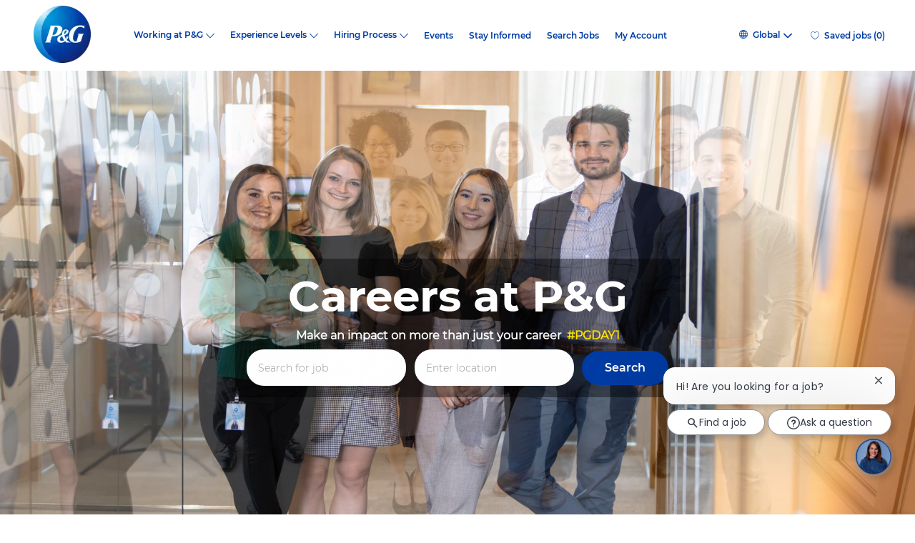

--- FILE ---
content_type: text/css
request_url: https://cdn.phenompeople.com/CareerConnectResources/PGBPGNGLOBAL/tenantcss/color-css-1744810203604.css
body_size: 392
content:
.gray-color{
 color: #D8D8D8 !important;
}

.gray-color-bg{
 background-color: #D8D8D8 !important;
}

.gray-color-border{
 border-color: #D8D8D8 !important;
}

.gray-lighter{
 color: #F3F3F3 !important;
}

.gray-lighter-bg{
 background-color: #F3F3F3 !important;
}

.gray-lighter-border{
 border-color: #F3F3F3 !important;
}

.brand-color-secondary{
 color: #003da5 !important;
}

.brand-color-secondary-bg{
 background-color: #003da5 !important;
}

.brand-color-secondary-border{
 border-color: #003da5 !important;
}

.darkar{
 color: #393939 !important;
}

.darkar-bg{
 background-color: #393939 !important;
}

.darkar-border{
 border-color: #393939 !important;
}

.dark-color-light{
 color: #7F7F7F !important;
}

.dark-color-light-bg{
 background-color: #7F7F7F !important;
}

.dark-color-light-border{
 border-color: #7F7F7F !important;
}

.gray-light{
 color: #E9E9E9 !important;
}

.gray-light-bg{
 background-color: #E9E9E9 !important;
}

.gray-light-border{
 border-color: #E9E9E9 !important;
}

.dark-color{
 color: #4A4A4A !important;
}

.dark-color-bg{
 background-color: #4A4A4A !important;
}

.dark-color-border{
 border-color: #4A4A4A !important;
}

.dark-color-lighter{
 color: #979797 !important;
}

.dark-color-lighter-bg{
 background-color: #979797 !important;
}

.dark-color-lighter-border{
 border-color: #979797 !important;
}

.gray-darkar{
 color: #C6C6C6 !important;
}

.gray-darkar-bg{
 background-color: #C6C6C6 !important;
}

.gray-darkar-border{
 border-color: #C6C6C6 !important;
}

.brand-color-primary{
 color: #003da5 !important;
}

.brand-color-primary-bg{
 background-color: #003da5 !important;
}

.brand-color-primary-border{
 border-color: #003da5 !important;
}

.ph-XVDsB{
 color: #8dd2ed !important;
}

.ph-XVDsB-bg{
 background-color: #8dd2ed !important;
}

.ph-XVDsB-border{
 border-color: #8dd2ed !important;
}

.ph-4Uc7H{
 color: #ffe400 !important;
}

.ph-4Uc7H-bg{
 background-color: #ffe400 !important;
}

.ph-4Uc7H-border{
 border-color: #ffe400 !important;
}

.ph-mW39q{
 color: #00b140 !important;
}

.ph-mW39q-bg{
 background-color: #00b140 !important;
}

.ph-mW39q-border{
 border-color: #00b140 !important;
}

.ph-S7iO4{
 color: #a0207a !important;
}

.ph-S7iO4-bg{
 background-color: #a0207a !important;
}

.ph-S7iO4-border{
 border-color: #a0207a !important;
}

.ph-ViRa0{
 color: #ff7800 !important;
}

.ph-ViRa0-bg{
 background-color: #ff7800 !important;
}

.ph-ViRa0-border{
 border-color: #ff7800 !important;
}

.ph-KP6Za{
 color: #b11b83 !important;
}

.ph-KP6Za-bg{
 background-color: #b11b83 !important;
}

.ph-KP6Za-border{
 border-color: #b11b83 !important;
}

.ph-5kIXj{
 color: #012169 !important;
}

.ph-5kIXj-bg{
 background-color: #012169 !important;
}

.ph-5kIXj-border{
 border-color: #012169 !important;
}

.ph-VbjHD{
 color: #f1b434 !important;
}

.ph-VbjHD-bg{
 background-color: #f1b434 !important;
}

.ph-VbjHD-border{
 border-color: #f1b434 !important;
}

.ph-zzpDp{
 color: #00c2b8 !important;
}

.ph-zzpDp-bg{
 background-color: #00c2b8 !important;
}

.ph-zzpDp-border{
 border-color: #00c2b8 !important;
}

.ph-7zaJ3{
 color: #ef3340 !important;
}

.ph-7zaJ3-bg{
 background-color: #ef3340 !important;
}

.ph-7zaJ3-border{
 border-color: #ef3340 !important;
}

.ph-FOFTC{
 color: #ff515b !important;
}

.ph-FOFTC-bg{
 background-color: #ff515b !important;
}

.ph-FOFTC-border{
 border-color: #ff515b !important;
}

.ph-4AMNv{
 color: #55c4ec !important;
}

.ph-4AMNv-bg{
 background-color: #55c4ec !important;
}

.ph-4AMNv-border{
 border-color: #55c4ec !important;
}



--- FILE ---
content_type: application/javascript
request_url: https://cdn.phenompeople.com/CareerConnectResources/pcs/common/ot-pre-scr-v4-1749216416518.js
body_size: 4665
content:
(
    function () {
        var oneTrustTransList = {
            "Bulgarian": "Съгласие за „бисквитки&quot;",
            "Czech": "Souhlas pro soubory cookies",
            "German": "Meine Cookie Auswahl",
            "Finnish": "Evästesuostumus",
            "French": "Gestion des cookies",
            "Greek": "Συγκατάθεση στη χρήση cookies",
            "Croatian": "Pristanak na kolačiće",
            "Hungarian": "Sütik elfogadása",
            "Hebrew": "הסכמה לשימוש בעוגיות",
            "Dutch": "Beheer cookies",
            "Norwegian": "Cookiesamtykke",
            "Polish": "Zgoda na pliki cookie",
            "Romanian": "Consimțământ Cookie-uri",
            "Swedish": "Cookiemedgivande",
            "Turkish": "Çerez Onayı",
            "Spanish": "Consentimiento de cookies",
            "Portuguese": "Consentimento de cookies",
            "Italian": "Consenso per i cookie",
            "Slovak": "Súhlas pre súbory cookies",
            "Danish": "Tilladelse af cookies",
            "Flemish": "Beheer cookies", // Assuming similar to Dutch
            "Ukrainian": "Згода на обробку cookies",
            "Latvian": "Sīkdatņu Piekrisanu",
            "Estonian": "Küpsiste Nõusolek",
            "Slovenian": "Piškotki Soglasje",
            "Lithuanian": "Slapukus Sutikimą",
            "Albanian": "Pëlqimi i cookie-t",
            "Macedonian": "Согласност за колаче",
            "Serbian": "Управљање колачићима",
            "Russian": "Согласие на обработку cookies",
            "English - Singapore": "Cookie Consent",
            "English – Philippines": "Cookie Consent",
            "English - South Africa": "Cookie Consent",
            "English – Thailand": "Cookie Consent",
            "English - UAE": "Cookie Consent",
            "Indonesian": "Persetujuan Cookie",
            "Thai": "การให้ความยินยอมสำหรับคุกกี้",
            "Korean": "쿠키 동의",
            "Arabic (UAE)": "وافقة على ملفات تعريف الارتباط",
            "Arabic (Saudi Arabia)": "الموافقة على ملفات تعريف الارتباط",  // added
            "Vietnamese": "Chấp thuận Cookie",
            "Brazilian Portuguese": "Consentimento de Cookie",
            "Portuguese Brazil": "Consentimento de Cookie", // added
        };
        var oneTrustCountryCodesList = [
            {
                "Country": "Serbian/Serbia/Srbija",
                "Cookie Compliance": "GDPR",
                "Country Code": "RS",
                "Language": "English",
                "Language Code": "en-gb"
            },
            {
                "Country": "Andorra",
                "Cookie Compliance": "GDPR",
                "Country Code": "AD",
                "Language": "English",
                "Language Code": "en-gb"
            },
            {
                "Country": "Albania",
                "Cookie Compliance": "GDPR",
                "Country Code": "AL",
                "Language": "English",
                "Language Code": "en-gb"
            },
            {
                "Country": "Ukraine",
                "Cookie Compliance": "GDPR",
                "Country Code": "UA",
                "Language": "English",
                "Language Code": "en-gb"
            },
            {
                "Country": "Cyprus/Republic of Cyprus",
                "Cookie Compliance": "GDPR",
                "Country Code": "CY",
                "Language": "English",
                "Language Code": "en-gb"
            },
            {
                "Country": "Iceland",
                "Cookie Compliance": "GDPR",
                "Country Code": "IS",
                "Language": "English",
                "Language Code": "en-gb"
            },
            {
                "Country": "Liechtenstein",
                "Cookie Compliance": "GDPR",
                "Country Code": "LI",
                "Language": "English",
                "Language Code": "en-gb"
            },
            {
                "Country": "Luxembourg",
                "Cookie Compliance": "GDPR",
                "Country Code": "LU",
                "Language": "English",
                "Language Code": "en-gb"
            },
            {
                "Country": "Malta",
                "Cookie Compliance": "GDPR",
                "Country Code": "MT",
                "Language": "English",
                "Language Code": "en-gb"
            },
            {
                "Country": "San Marino",
                "Cookie Compliance": "GDPR",
                "Country Code": "SM",
                "Language": "English",
                "Language Code": "en-gb"
            },
            {
                "Country": "Kosovo (Republic of)",
                "Cookie Compliance": "GDPR",
                "Country Code": "XK",
                "Language": "English",
                "Language Code": "en-gb"
            },
            {
                "Country": "Bulgaria",
                "Cookie Compliance": "GDPR",
                "Country Code": "BG",
                "Language": "English",
                "Language Code": "en-gb"
            },
            {
                "Country": "Croatia",
                "Cookie Compliance": "GDPR",
                "Country Code": "HR",
                "Language": "English",
                "Language Code": "en-gb"
            },
            {
                "Country": "Czech/Czech Republic",
                "Cookie Compliance": "GDPR",
                "Country Code": "CZ",
                "Language": "English",
                "Language Code": "en-gb"
            },
            {
                "Country": "Estonia",
                "Cookie Compliance": "GDPR",
                "Country Code": "EE",
                "Language": "English",
                "Language Code": "en-gb"
            },
            {
                "Country": "Finland",
                "Cookie Compliance": "GDPR",
                "Country Code": "FI",
                "Language": "English",
                "Language Code": "en-gb"
            },
            {
                "Country": "Israel",
                "Cookie Compliance": "GDPR",
                "Country Code": "IL",
                "Language": "English",
                "Language Code": "en-gb"
            },
            {
                "Country": "Hungary",
                "Cookie Compliance": "GDPR",
                "Country Code": "HU",
                "Language": "English",
                "Language Code": "en-gb"
            },
            {
                "Country": "Latvia",
                "Cookie Compliance": "GDPR",
                "Country Code": "LV",
                "Language": "English",
                "Language Code": "en-gb"
            },
            {
                "Country": "Lithuania",
                "Cookie Compliance": "GDPR",
                "Country Code": "LT",
                "Language": "English",
                "Language Code": "en-gb"
            },
            {
                "Country": "Norway",
                "Cookie Compliance": "GDPR",
                "Country Code": "NO",
                "Language": "English",
                "Language Code": "en-gb"
            },
            {
                "Country": "Poland",
                "Cookie Compliance": "GDPR",
                "Country Code": "PL",
                "Language": "English",
                "Language Code": "en-gb"
            },
            {
                "Country": "Portugal",
                "Cookie Compliance": "GDPR",
                "Country Code": "PT",
                "Language": "English",
                "Language Code": "en-gb"
            },
            {
                "Country": "Romania",
                "Cookie Compliance": "GDPR",
                "Country Code": "RO",
                "Language": "English",
                "Language Code": "en-gb"
            },
            {
                "Country": "Slovak",
                "Cookie Compliance": "GDPR",
                "Country Code": "SK",
                "Language": "English",
                "Language Code": "en-gb"
            },
            {
                "Country": "Slovenia",
                "Cookie Compliance": "GDPR",
                "Country Code": "SI",
                "Language": "English",
                "Language Code": "en-gb"
            },
            {
                "Country": "Sweden",
                "Cookie Compliance": "GDPR",
                "Country Code": "SE",
                "Language": "English",
                "Language Code": "en-gb"
            },
            {
                "Country": "Monaco",
                "Cookie Compliance": "GDPR",
                "Country Code": "MC",
                "Language": "English",
                "Language Code": "en-gb"
            },
            {
                "Country": "Germany",
                "Cookie Compliance": "GDPR",
                "Country Code": "DE",
                "Language": "English",
                "Language Code": "en-gb"
            },
            {
                "Country": "Austria",
                "Cookie Compliance": "GDPR",
                "Country Code": "AT",
                "Language": "English",
                "Language Code": "en-gb"
            },
            {
                "Country": "Switzerland",
                "Cookie Compliance": "GDPR",
                "Country Code": "CH",
                "Language": "English",
                "Language Code": "en-gb"
            },
            {
                "Country": "Netherlands",
                "Cookie Compliance": "GDPR",
                "Country Code": "NL",
                "Language": "English",
                "Language Code": "en-gb"
            },
            {
                "Country": "Italy",
                "Cookie Compliance": "GDPR",
                "Country Code": "IT",
                "Language": "English",
                "Language Code": "en-gb"
            },
            {
                "Country": "UK",
                "Cookie Compliance": "GDPR",
                "Country Code": "GB",
                "Language": "English",
                "Language Code": "en-gb"
            },
            {
                "Country": "Gibraltar",
                "Cookie Compliance": "GDPR",
                "Country Code": "GI",
                "Language": "English",
                "Language Code": "en-gb"
            },
            {
                "Country": "Ireland",
                "Cookie Compliance": "GDPR",
                "Country Code": "IE",
                "Language": "English",
                "Language Code": "en-gb"
            },
            {
                "Country": "Turkey",
                "Cookie Compliance": "GDPR",
                "Country Code": "TR",
                "Language": "English",
                "Language Code": "en-gb"
            },
            {
                "Country": "Greece",
                "Cookie Compliance": "GDPR",
                "Country Code": "GR",
                "Language": "English",
                "Language Code": "en-gb"
            },
            {
                "Country": "Spain",
                "Cookie Compliance": "GDPR",
                "Country Code": "ES",
                "Language": "English",
                "Language Code": "en-gb"
            },
            {
                "Country": "Belgium",
                "Cookie Compliance": "GDPR",
                "Country Code": "BE",
                "Language": "English",
                "Language Code": "en-gb"
            },
            {
                "Country": "Denmark",
                "Cookie Compliance": "GDPR",
                "Country Code": "DK",
                "Language": "English",
                "Language Code": "en-gb"
            },
            {
                "Country": "France",
                "Cookie Compliance": "GDPR",
                "Country Code": "FR",
                "Language": "English",
                "Language Code": "en-gb"
            },
            {
                "Country": "US",
                "Cookie Compliance": "CCPA",
                "Country Code": "US",
                "Language": "",
                "Language Code": ""
            },
            {
                "Country": "Puerto Rico",
                "Cookie Compliance": "CCPA",
                "Country Code": "PR",
                "Language": "",
                "Language Code": ""
            },
            {
                "Country": "Brazil",
                "Cookie Compliance": "LGPD",
                "Country Code": "BR",
                "Language": "Brazilian Portuguese",
                "Language Code": "pt-br"
            },
            {
                "Country": "Indonesia",
                "Cookie Compliance": "AMA",
                "Country Code": "ID",
                "Language": "Indonesian",
                "Language Code": "id"
            },
            {
                "Country": "Singapore",
                "Cookie Compliance": "AMA",
                "Country Code": "SG",
                "Language": "English",
                "Language Code": "en-sg"
            },
            {
                "Country": "Philippines",
                "Cookie Compliance": "AMA",
                "Country Code": "PH",
                "Language": "English",
                "Language Code": "en-ph"
            },
            {
                "Country": "Thailand",
                "Cookie Compliance": "AMA",
                "Country Code": "TH",
                "Language": "Thai",
                "Language Code": "th"
            },
            {
                "Country": "South Korea",
                "Cookie Compliance": "AMA",
                "Country Code": "KR",
                "Language": "Korean",
                "Language Code": "ko"
            },
            {
                "Country": "South Africa",
                "Cookie Compliance": "AMA",
                "Country Code": "ZA",
                "Language": "English",
                "Language Code": "en-za"
            },
            {
                "Country": "UAE",
                "Cookie Compliance": "AMA",
                "Country Code": "AE",
                "Language": "Arabic",
                "Language Code": "ar"
            },
            {
                "Country": "Vietnam",
                "Cookie Compliance": "AMA",
                "Country Code": "VN",
                "Language": "Vietnamese",
                "Language Code": "vi"
            },
            {
                "Country": "India",
                "Cookie Compliance": "AMA",
                "Country Code": "IN",
                "Language": "English",
                "Language Code": "en-in"
            },
            {
                "Country": "Mexico",
                "Cookie Compliance": "LFPDPPP",
                "Country Code": "MX",
                "Language": "Spanish",
                "Language Code": "es-mx"
            },
            {
                "Country": "Colombia",
                "Cookie Compliance": "HDCO",
                "Country Code": "CO",
                "Language": "Spanish",
                "Language Code": "es-co"
            },
            {
                "Country": "Canada",
                "Cookie Compliance": "CA",
                "Country Code": "CA",
                "Language": "English",
                "Language Code": "en-ca"
            },
            {
                "Country": "Nigeria",
                "Cookie Compliance": "AMA",
                "Country Code": "NG",
                "Language": "English",
                "Language Code": "en-ng"
            },
            {
                "Country": "Saudi Arabia",
                "Cookie Compliance": "AMA",
                "Country Code": "SA",
                "Language": "Arabic",
                "Language Code": "ar-sa"
            },
            {
                "Country": "Ecuador",
                "Cookie Compliance": "LOPDP",
                "Country Code": "EC",
                "Language": "Spanish",
                "Language Code": "es-ec"
            }
        ];
        document.addEventListener("ph:gdpr:OptanonWrapperUpdated", function () {
            var conEl = document.querySelector("#btnOneTrust");
            conEl.style.opacity = "1";
            conEl.style.height = null;
            conEl.style.width = null;
        });

        function handleFloatyConsentSettings(currLoc) {
            var consentEl = document.createElement("div");
            consentEl.innerHTML =
                '<input name="btnOneTrust" type="button" id="btnOneTrust" class="btnOneTrust btn primary-btn" value="' +
                getLanguage(currLoc) +
                '" style="opacity: 0;height:0;width: 0;display: block !important;position: fixed;left: auto;top: auto;right: 0;bottom: 0;background-color: #012169;color: #ffffff">';

            var bodEl = document.querySelector("body");
            bodEl.appendChild(consentEl.firstElementChild);
            var inputEle = bodEl.querySelector("#btnOneTrust");
            inputEle &&
                inputEle.addEventListener("click", function () {
                    Optanon.ToggleInfoDisplay();
                });
            if (currLoc["Country Code"] === "FR") {
                oneTrustCookieConsentPopup('<a href="javascript:void(0)" id="oneTrustCookieConsentPopup" >Me désinscrire de la publicité ciblée</a>');
            }
        }

        let retryCount = 0;

        function handleCCPAConsentSettings(currLoc, isCcpa) {
            const yourPrivacyLinkTarget = document.querySelector(
                ".pcs-menu-list-v1-view2-default  .main-nav li:last-child"
            );
            const oneTrustLink = document.querySelector('#oneTrustCookieConsentPopup');

            if (yourPrivacyLinkTarget && !oneTrustLink) {
                if (isCcpa) {
                    let englighCcpa =
                        '<a href="javascript:void(0)" data-ph-component-name="menu-item-link" pcs-track="footer_menu_click" ph-settings-block="menu-item-link" id="oneTrustCookieConsentPopup" >Do Not Sell or Share My Personal Information / Opt-Out of Targeted Advertising</a>';
                    let americanCcpa =
                        '<a href="javascript:void(0)" data-ph-component-name="menu-item-link" pcs-track="footer_menu_click" ph-settings-block="menu-item-link" id="oneTrustCookieConsentPopup" >No vender ni compartir mi información personal / Excluirme de la publicidad dirigida</a>';

                    let ccpaLink = englighCcpa;
                    // let yourPrivacyLinkText = "Your Privacy Choices";
                    // let yourPrivacyLinkUrl = "https://preferencecenter.pg.com/en-us";
                    if (currLoc["Country Code"] == "PR") {
                        ccpaLink = americanCcpa;
                        // yourPrivacyLinkText = "Sus opciones de privacidad";
                        // yourPrivacyLinkUrl = "https://preferencecenter.pg.com/es-us";
                    }
                    // const yourPrivacyLinkTargetElement = yourPrivacyLinkTarget.cloneNode({ deep: true });
                    // yourPrivacyLinkTarget.insertAdjacentElement('afterend', yourPrivacyLinkTargetElement);
                    // const anchorCloneNode = document.querySelector(
                    //     ".pcs-menu-list-v1-view2-default  .main-nav li:last-child a"
                    // );
                    //             anchorCloneNode.innerText = yourPrivacyLinkText;
                    //             anchorCloneNode.setAttribute("href", yourPrivacyLinkUrl);
                    //             anchorCloneNode.style.paddingRight = "35px";
                    //             anchorCloneNode.style.zIndex = "1";
                    //             let pseudoElementStyle = document.createElement("style");
                    //             pseudoElementStyle.innerHTML = `
                    //   .pcs-menu-list-v1-view2-default .header-menu ul.main-nav>li:last-child::after {
                    //       content: "";
                    //       width: 28px;
                    //       height: 20px;
                    //       background-image: url(https://assets.phenompeople.com/CareerConnectResources/st/PGBPGNGLOBAL/images/privacyoptions-1690533717667.svg);
                    //       background-repeat: no-repeat;
                    //       background-position: center;
                    //       background-size: 28px;
                    //       position: absolute;
                    //       display: block;
                    //       right: 0;
                    //       top: -2px;
                    //     }
                    //   `;
                    //             document.head.appendChild(pseudoElementStyle);

                    oneTrustCookieConsentPopup(ccpaLink);
                }
            } else {
                const retryInterval = 400;
                const maxRetries = 3;
                retryHandler(maxRetries, retryInterval, function () {
                    retryCount++;
                    handleCCPAConsentSettings(currLoc, isCcpa);
                    console.log("Retrying to add CCPA  link", retryCount);
                });
            }
        }

        function handleCAConsentSettings(currLoc, isCA) {
            const yourPrivacyLinkTarget = document.querySelector(
                ".pcs-menu-list-v1-view2-default  .main-nav li:last-child"
            );
            const oneTrustLink = document.querySelector('#oneTrustCookieConsentPopup');

            if (yourPrivacyLinkTarget && !oneTrustLink) {
                if (isCA) {
                    oneTrustCookieConsentPopup('<a href="javascript:void(0)" id="oneTrustCookieConsentPopup" >Me désinscrire de la publicité ciblée</a>');
                }
            } else {
                const retryInterval = 400;
                const maxRetries = 3;
                retryHandler(maxRetries, retryInterval, function () {
                    retryCount++;
                    handleCAConsentSettings(currLoc, isCA);
                    console.log("Retrying to add CA link", retryCount);
                });
            }
        }

        function oneTrustCookieConsentPopup(anchorLink) {
            let pseudoElementStyle = document.createElement("style");
            pseudoElementStyle.innerHTML = `
                  .pcs-footer-v1-default-default footer .footer-bottom-block .footer-bottom-inner-block .footer-center-content a {
                    display: block;
                    color: inherit;
                    font-size: inherit;
                    line-height: inherit;
                    font-family: inherit;
                    text-align: inherit;
                    max-width: 300px;
                  `;
            document.head.appendChild(pseudoElementStyle);

            waitForElement(".footer-bottom-inner-block .footer-copy-right-content", function (targetEl) {
                var consentEl = document.createElement("div");
                if (consentEl && targetEl) {
                    consentEl.setAttribute("class", "footer-center-content");
                    consentEl.innerHTML = anchorLink;
                    targetEl.insertAdjacentElement('afterend', consentEl);

                    consentEl.addEventListener("click", function () {
                        Optanon.ToggleInfoDisplay();
                    });
                }
            });
        }
        function waitForElement(selector, callback, timeout = 5000) {
            const interval = 100;
            let elapsedTime = 0;
            const checkExist = setInterval(() => {
                const element = document.querySelector(selector);
                if (element) {
                    clearInterval(checkExist);
                    callback(element);
                } else if (elapsedTime >= timeout) {
                    clearInterval(checkExist);
                    console.error(`Element with selector "${selector}" not found within ${timeout}ms`);
                }
                elapsedTime += interval;
            }, interval);
        }
        function retryHandler(maxRetries, retryInterval, callback, logMessage) {
            if (retryCount >= maxRetries) {
                console.log("Max retries reached. Exiting");
                return;
            }
            setTimeout(callback, retryInterval);
        }
        function getLanguage(currLoc) {
            return oneTrustTransList[currLoc["Language"]] || "Cookie Consent";
        }

        function handlePGDataLayer(currLoc) {
            window.PGdataLayer = window.PGdataLayer || {};
            window.PGdataLayer.GTM = window.PGdataLayer.GTM || {};

            window.PGdataLayer.GTM.ConsentOverlay = "OneTrust";
            window.PGdataLayer.GTM.ConsentOverlayID =
                "c1de13ff-0332-46cd-94e7-830cd6e4e3a5";
            window.PGdataLayer.GTM.ConsentOverlayLanguage = currLoc["Language Code"];
            window.PGdataLayer.GTM.SitePrivacyProtection = currLoc["Cookie Compliance"];
            window.PGdataLayer.GTM.SiteCountry = currLoc["Country Code"];
        }

        function initiateGeoLocCall() {
            window.geofeed = function (options) {
                // string two digit continent code EU, NA, OC, AS, SA, AF
                var continent = options.continent;
                // string two digit ISO country code
                var country = options.country;
                // string two digit state code
                var state = options.state;
                var lang;

                var currLoc = {};
                for (var i = 0; i < oneTrustCountryCodesList.length; i++) {
                    if (oneTrustCountryCodesList[i]["Country Code"] == country) {
                        currLoc = oneTrustCountryCodesList[i];
                        lang = oneTrustCountryCodesList[i]["Language Code"];
                        break;
                    }
                }
                if (i != oneTrustCountryCodesList.length) {
                    var customEvent = new CustomEvent("ph:onetrustPreReqLoaded", {
                        bubbles: true,
                        detail: { langauge: lang }
                    });
                    document.dispatchEvent(customEvent);

                    var isCcpa = currLoc["Cookie Compliance"] === "CCPA";
                    var isCA = currLoc["Cookie Compliance"] === "CA";

                    if (isCcpa) {
                        handleCCPAConsentSettings(currLoc, isCcpa);
                    }
                    else if (isCA) {
                        handleCAConsentSettings(currLoc, isCA);
                    }

                    var FloatyList = ["GDPR", "LGPD", "AMA", "LFPDPPP", "HDCO", "LOPDP"]; //LFPDPPP, HDCO & LOPDP
                    if (FloatyList.indexOf(currLoc["Cookie Compliance"]) !== -1) {
                        handleFloatyConsentSettings(currLoc);
                    }
                    handlePGDataLayer(currLoc);
                }
            };
            // Call geo-location JSONP service
            var jsonp = document.createElement("script");
            jsonp.setAttribute(
                "src",
                "https://geolocation.onetrust.com/cookieconsentpub/v1/geo/location/geofeed"
            );
            document.head.appendChild(jsonp);
        }
        initiateGeoLocCall();
    })();





--- FILE ---
content_type: application/javascript
request_url: https://cdn.phenompeople.com/CareerConnectResources/PGBPGNGLOBAL/en_global/desktop/page10/caas-platform/page-views-1761821511673.js
body_size: 28767
content:
var phApp = phApp || {}; 
phApp.ddo = phApp.ddo || {}; phApp.ddo.caasPageViews = {"data":{"views":{"b27c6fcaab47a4c9e6ad9f7b3eb6b1cd":{"widgetTag":"pcs-content-v1","view":"pcs-hero-block-cc-view14-option1","theme":"theme1","html":"<div class=\"ph-component-cntr ph-widget-box\" ph-alias=\"block1\" data-ph-content-id=\"\"\r\n    data-ph-component-name=\"widget-container\" v-pcs-settings-block=\"settings['widget-container']\">\r\n    <div class=\"inner-container\" data-ph-component-name=\"inner-container\"\r\n        v-pcs-settings-block=\"settings && settings['inner-container']\">\r\n        <div class=\"ph-container-content-block ph-static-slider\" v-if=\"block1 && block1.list && block1.list.length\">\r\n            <div class='slick-dots-area-templates hide' aria-hidden=\"true\">\r\n                <div data-pcs-slider-dots-mode=\"default\">\r\n                    <button v-for=\"(eachCard, index) of block1 && block1.list\" v-bind:data-ph-slide-idx=\"index + 1\"\r\n                        type=\"button\" role=\"tab\"\r\n                        v-bind:aria-label=\"block1.sliderArrows && block1.sliderArrows.dotLabel && block1.sliderArrows.dotLabel|pt({currSlide:index+1, slideCount:block1.list.length})\"></button>\r\n                </div>\r\n            </div>\r\n            <div class=\"slick-buttons-area-templates hide\" aria-hidden=\"true\" v-if=\"block1.sliderArrows\">\r\n                <button type=\"button\" data-role=\"none\" class=\"slick-prev slick-arrow\"\r\n                    v-bind:aria-label=\"block1.sliderArrows.prevArrowAriaLabel || block1.sliderArrows.prevArrow\"\r\n                    role=\"button\" aria-disabled=\"true\">{{block1.sliderArrows.prevArrow}}</button>\r\n                <button type=\"button\" data-role=\"none\" class=\"slick-next slick-arrow\"\r\n                    v-bind:aria-label=\"block1.sliderArrows.nextArrowAriaLabel || block1.sliderArrows.nextArrow\"\r\n                    role=\"button\" aria-disabled=\"false\">{{block1.sliderArrows.nextArrow}}</button>\r\n            </div>\r\n            <div v-bind:class=\"['ph-card-container ph-slider-container stackable dots-circle ', block1.list.length > 1 ? 'ph-more-cards': 'ph-cards-1']\"\r\n                v-bind:role=\"block1.list.length > 1 ? 'list': false\" data-ph-component-name=\"card-container\"\r\n                v-pcs-settings-block=\"settings && settings['card-container']\">\r\n                <div class=\"ph-card\" v-bind:role=\"block1.list.length > 1 ? 'listitem': false\"\r\n                    v-for=\"(eachCard, index) of block1 && block1.list\" data-repeatable=\"list\"\r\n                    v-bind:data-item-idx=\"index+1\" data-ph-component-name=\"card\"\r\n                    v-pcs-settings-block=\"settings && settings.list && settings.list[index] && settings.list[index]['card']\"\r\n                    data-ph-card-block-alignment=\"v\">\r\n                    <pcs-card-v1 data-ph-widget-id=\"5814850b48ee6556acffc6d09591bc7f\" v-bind:ctx=\"eachCard\"\r\n                        v-bind:sctx=\"settings.list && (settings.list[index] || settings.list[0])\"\r\n                        view=\"pcs-hero-block-cc-view14\" data-ph-card-name=\"pcs-hero-block-cc-view14\"\r\n                        :pinstance-id=\"instanceId\"></pcs-card-v1>\r\n                </div>\r\n            </div>\r\n        </div>\r\n    </div>\r\n</div>"},"5814850b48ee6556acffc6d09591bc7f":{"widgetTag":"pcs-card-v1","view":"pcs-hero-block-cc-view14","theme":"default","html":"<div class=\"ph-hero-block-cc-view14 ph-card-block\" data-ph-at-id=\"ph-hero-block-cc-view14\"\r\n    data-ph-component-name=\"card-block\" v-pcs-settings-block=\"sctx && sctx['card-block']\">\r\n    <pcs-component-v1 data-ph-widget-id=\"8498675e7ef961ed49d971d09e50a08c\" view=\"media-view1\"\r\n        v-bind:ctx=\"{'image': ctx && ctx.image, 'video': ctx && ctx.video}\"\r\n        v-bind:sctx=\"{'image': sctx && (sctx['primary-image1'] || sctx['primary-image']), 'overlay': sctx && (sctx['overlay1'] || sctx['overlay']), 'video': sctx && (sctx['video1'] || sctx['video'])}\"\r\n        v-bind:cfield=\"{'image': 'image','video':'video'}\"\r\n        v-bind:cmpid=\"{'image':'primary-image1', 'overlay' : 'overlay1', 'video':'video1'}\"></pcs-component-v1>\r\n\r\n    <div class=\"content-block\">\r\n\r\n        <!-- Heading -->\r\n        <pcs-component-v1 data-ph-widget-id=\"ff3e924d34736e0e3634a0abd9b2b38d\" view=\"h1-heading\"\r\n            v-bind:ctx=\"ctx && (ctx.h1Heading || ctx.heading)\" v-bind:cfield=\"'heading'\" v-bind:cmpid=\"'h1-heading1'\"\r\n            v-bind:sctx=\"sctx && (sctx['h1-heading1'] || sctx['h1-heading'])\"></pcs-component-v1>\r\n\r\n        <!-- Description -->\r\n        <pcs-component-v1 data-ph-widget-id=\"d7395d51484cd692b9eff5d54940ac4b\" view=\"description\"\r\n            v-bind:ctx=\"ctx && ctx.description\" v-bind:sctx=\"sctx && (sctx['description1'] || sctx['description'])\" v-bind:cfield=\"'description'\" v-bind:cmpid=\"'description1'\">\r\n        </pcs-component-v1>\r\n\r\n        <!-- primary action link -->\r\n        <pcs-component-v1 data-ph-widget-id=\"ca0764cda79f7725b0980ae5545a608d\" view=\"primary-action-link\"\r\n            v-bind:ctx=\"ctx && ctx.actionLink\" v-bind:cfield=\"'actionLink'\" v-bind:cmpid=\"'primary-action-link1'\"\r\n            v-bind:sctx=\"sctx && (sctx['primary-action-link1'] || sctx['primary-action-link'])\"></pcs-component-v1>\r\n    </div>\r\n</div>"},"8498675e7ef961ed49d971d09e50a08c":{"widgetTag":"pcs-component-v1","view":"media-view1","theme":"default","html":"<div class=\"pcs-image-wrapper\" data-ph-component-name=\"media-view1\">\n    <figure :class=\"['image', sctx && sctx.image && sctx.image.hidden ? 'hide':'']\"\n        v-bind:role=\"!ctx.alt ? 'presentation' : false\"\n        v-bind:data-pcs-cfield=\"(cfield && cfield.image) || 'primary-image1'\"\n        v-show=\"ctx && ctx.image && ctx.image.src\">\n        <div data-ph-component-name=\"primary-image\" data-binding-field=\"image\"\n            v-bind:data-pcs-cmpid=\"(cmpid && cmpid.image) || 'primary-image1'\" class=\"primary-image pcs-fit-cntr-image\"\n            v-pcs-settings-block=\"sctx && sctx.image\"\n            v-pcs-object-fit=\"sctx && sctx.image && sctx.image.custom && sctx.image.custom.objectFit\">\n            <img v-bind:src=\"ctx && ctx.image && ctx.image.src\" v-bind:alt=\"ctx && ctx.image && ctx.image.alt || ''\" />\n        </div>\n    </figure>\n\n    <div class=\"pcs-video\" data-ph-component-name=\"video\" v-bind:data-pcs-cmpid=\"(cmpid && cmpid.video) || 'video1'\"\n        data-binding-field=\"video\" v-bind:data-pcs-cfield=\"'video'\"\n        v-if=\"ctx && ctx.video && (ctx.video.videotype || ctx.video.src)\" v-pcs-settings-block=\"sctx && sctx.video\">\n        <span class=\"sr-only\" v-html=\"ctx.video && ctx.video.alt\"></span>\n        <div class=\"video\"\n            v-pcs-video=\"{'content': ctx.video, 'settings': sctx.video && (sctx.video.custom && sctx.video.custom.playerOptions) || (sctx.video.attrs && sctx.video.attrs.playerOptions)}\">\n        </div>\n    </div>\n    <div data-ph-component-name=\"overlay\" v-if=\"sctx\" v-bind:data-pcs-cmpid=\"(cmpid && cmpid.overlay) || 'overlay1'\"\n        data-binding-field=\"overlay\" v-bind:data-pcs-cfield=\"'overlay'\" v-pcs-settings-block=\"sctx && sctx.overlay\"\n        class=\"overlay\">\n        <div class=\"ph-overlay-wrapper\"></div>\n    </div>\n</div>"},"ff3e924d34736e0e3634a0abd9b2b38d":{"widgetTag":"pcs-component-v1","view":"h1-heading","theme":"default","html":"<component v-bind:is=\"sctx && sctx.custom && sctx.custom.tag || 'h1'\" :class=\"['ph-field', (!(sctx && sctx.custom && sctx.custom.tag) || (sctx && sctx.custom && sctx.custom.tag == 'h1')) ?'heading-one' : '']\" :aria-level=\"(!(sctx && sctx.custom && sctx.custom.tag) || (sctx && sctx.custom && sctx.custom.tag == 'div')) ? (sctx && sctx.custom && sctx.custom.ariaLevel || '1') : false\" :role=\"(!(sctx && sctx.custom && sctx.custom.tag) || (sctx && sctx.custom && sctx.custom.tag == 'div')) ? (sctx && sctx.custom && sctx.custom.role || 'heading')  : false\"\r\n    v-bind:data-pcs-cfield=\"cfield\" v-if=\"ctx\" v-html=\"ctx\" data-ph-component-name=\"h1-heading\" v-bind:data-pcs-cmpid=\"cmpid || 'h1-heading1'\"\r\n    v-pcs-settings-block=\"sctx\"></component>"},"d7395d51484cd692b9eff5d54940ac4b":{"widgetTag":"pcs-component-v1","view":"description","theme":"default","html":"<div data-ph-component-name=\"description\" v-bind:data-pcs-cmpid=\"cmpid || 'description1'\" class=\"description\" v-if=\"ctx\" v-pcs-settings-block=\"sctx\">\n    <span v-bind:data-pcs-cfield=\"cfield\" class=\"ph-field description-block\" v-html=\"ctx\">\n    </span>\n</div>"},"ca0764cda79f7725b0980ae5545a608d":{"widgetTag":"pcs-component-v1","view":"primary-action-link","theme":"default","html":"<div class=\"link\" data-ph-component-name=\"primary-action-link\" v-bind:data-pcs-cmpid=\"cmpid || 'primary-action-link1'\"\r\n    v-pcs-settings-block=\"sctx\" v-bind:data-pcs-cfield=\"cfield\" data-ph-at-id=\"action-default-link\"\r\n    v-show=\"ctx && ctx.text\">\r\n\r\n\r\n    <a class=\"action-link\" v-pcs-link-anchor=\"ctx\" v-pcs-href=\"(ctx || 'javascript:void(0)')\"\r\n        v-bind:target=\"ctx && ctx.target\"\r\n        v-bind:aria-label=\"(ctx && ctx.ariaLabel) && ( (ctx && ctx.ariaLabel) + ( (uictx) ? ((uictx && uictx.heading && (' ' + uictx.heading)) || (uictx && uictx.label && (' ' + uictx.label) ))  :  '' ) )\"\r\n        v-bind:aria-hidden=\"ctx && ctx.text ? false : true\" v-pcs-track=\"'static_content_click'\">\r\n        <i v-bind:class=\"['icon', (sctx && sctx.custom && sctx.custom.iconNameLeft || 'icon-left-arrow')]\"\r\n            aria-hidden=\"true\" v-if=\"sctx && sctx.custom && sctx.custom.position == 'before'\"></i>\r\n\r\n        <span class=\"ph-field ph-field-text\" v-html=\"ctx && ctx.text\"></span>\r\n\r\n        <i v-bind:class=\"['icon', (sctx && sctx.custom && sctx.custom.iconNameRight || 'icon-arrow-right')]\"\r\n            aria-hidden=\"true\" v-if=\"sctx && sctx.custom && sctx.custom.position == 'after'\"></i>\r\n\r\n    </a>\r\n</div>"},"6c416b51c9fad17e22e89bc2e33909e9":{"widgetTag":"pcs-content-v1","view":"pcs-media-horizontal-cc-view1-option1","theme":"theme1","html":"<div class=\"ph-component-cntr ph-widget-box\" ph-alias=\"block1\" data-ph-content-id=\"yV1epu0g\" data-ph-component-name=\"widget-container\"\r\n    v-pcs-settings-block=\"settings['widget-container']\">\r\n    <div class=\"inner-container\" v-if=\"block1\" data-ph-component-name=\"inner-container\" v-pcs-settings-block=\"settings && settings['inner-container']\">\r\n        <pcs-card-v1 data-ph-widget-id=\"154ddc541f642e2201b542222a761ce7\" v-bind:ctx=\"block1\" v-bind:sctx=\"settings\" view=\"pcs-header-block-default\" data-ph-card-name=\"pcs-header-block-default\"></pcs-card-v1>\r\n        <div class=\"ph-container-content-block ph-static-slider\" v-if=\"block1 && block1.list && block1.list.length\">\r\n            <div class='slick-dots-area-templates hide' aria-hidden=\"true\">\r\n                <div data-pcs-slider-dots-mode=\"default\">\r\n                    <button v-for=\"(eachCard, index) of block1 && block1.list\" v-bind:data-ph-slide-idx=\"index + 1\" type=\"button\" role=\"tab\" v-bind:aria-label=\"block1.sliderArrows && block1.sliderArrows.dotLabel && block1.sliderArrows.dotLabel|pt({currSlide:index+1, slideCount:block1.list.length})\"></button>\r\n                </div>\r\n            </div>\r\n            <div class=\"slick-buttons-area-templates hide\" aria-hidden=\"true\" v-if=\"block1.sliderArrows\">\r\n                <button type=\"button\" data-role=\"none\" class=\"slick-prev slick-arrow\" v-bind:aria-label=\"block1.sliderArrows.prevArrowAriaLabel || block1.sliderArrows.prevArrow\"\r\n                    role=\"button\" aria-disabled=\"true\">{{block1.sliderArrows.prevArrow}}</button>\r\n                <button type=\"button\" data-role=\"none\" class=\"slick-next slick-arrow\" v-bind:aria-label=\"block1.sliderArrows.nextArrowAriaLabel || block1.sliderArrows.nextArrow\"\r\n                    role=\"button\" aria-disabled=\"false\">{{block1.sliderArrows.nextArrow}}</button>\r\n            </div>\r\n            <div class=\"ph-card-container ph-slider-container stackable dots-circle\" role=\"list\" data-ph-component-name=\"card-container\" v-pcs-settings-block=\"settings && settings['card-container']\">\r\n                <div class=\"ph-card\" v-for=\"(eachCard, index) of block1 && block1.list\" data-repeatable=\"list\"\r\n                    data-ph-component-name=\"card\" data-ph-card-block-alignment=\"h\" role=\"listitem\" v-pcs-settings-block=\"settings && settings.list && settings.list[index] && settings.list[index]['card']\" data-ph-card-block-alignment=\"v\">\r\n                    <pcs-card-v1 data-ph-widget-id=\"0b26936c26f08e388b9dedef47ffdcc7\" v-bind:ctx=\"eachCard\" v-bind:sctx=\"settings.list && (settings.list[index] || settings.list[0])\" view=\"pcs-media-horizontal-cc-view1\" data-ph-card-name=\"pcs-media-horizontal-cc-view1\"></pcs-card-v1>\r\n                </div>\r\n            </div>\r\n        </div>\r\n        <pcs-component-v1 data-ph-widget-id=\"61ba2d611132aa05cc14d8e2b4261cef\" v-bind:ctx=\"block1 && block1.footerActionLink\" v-bind:sctx=\"settings\" view=\"pcs-footer-block-primary-action-link\"></pcs-component-v1>\r\n    </div>\r\n    <pcs-component-v1 class=\"ph-static-slider\" v-on:close-popup=\"hideWidget()\" data-ph-widget-id=\"da844f03e9c74af4bfbd441baccdacdf\" v-show=\"enablePopup\" view=\"popup-container\" v-bind:sctx=\"settings && settings['popup-container']\" v-bind:ctx=\"block1 && block1.list\"></pcs-component-v1>\r\n</div>"},"154ddc541f642e2201b542222a761ce7":{"widgetTag":"pcs-card-v1","view":"pcs-header-block-default","theme":"default","html":"<div class=\"ph-container-heading-block\" data-ph-component-name=\"header-card-block\" v-pcs-settings-block=\"sctx && sctx['header-card-block']\" v-if=\"ctx && (ctx.heading || ctx.description || ctx.link)\">\n    <div class=\"pcs-header-block-default\" data-ph-card-name=\"pcs-header-block-default\">\n        <div class=\"heading-block-info\">\n            <pcs-component-v1 data-ph-widget-id=\"6a67b28be0132adbb3a5829899f50a72\" view=\"h2-heading\" v-bind:cfield=\"'heading'\" v-bind:cmpid=\"'h2-heading1'\" v-bind:ctx=\"ctx && ctx.heading\" v-bind:sctx=\"sctx && (sctx['h2-heading1'] || sctx['h2-heading'])\"></pcs-component-v1>\n            <pcs-component-v1 data-ph-widget-id=\"b84fd4bb350847744290d2bc2852159b\" view=\"header-block-sub-content\" v-bind:cfield=\"'description'\" v-bind:cmpid=\"'header-block-sub-content1'\" v-bind:ctx=\"ctx && ctx.description\" v-bind:sctx=\"sctx && (sctx['header-block-sub-content1'] || sctx['header-block-sub-content'])\"></pcs-component-v1>\n        </div>\n        <div class=\"heading-block-actions\">\n            <pcs-component-v1 data-ph-widget-id=\"096bdd8136e9590de6ec57aa9fe0b3dd\" view=\"header-block-primary-action-link\" v-bind:cfield=\"'link'\" v-bind:cmpid=\"'header-block-primary-action-link1'\" v-bind:ctx=\"ctx && ctx.link\" v-bind:sctx=\"sctx && (sctx['header-block-primary-action-link1'] || sctx['header-block-primary-action-link'])\"></pcs-component-v1>\n        </div>\n    </div>\n</div>"},"6a67b28be0132adbb3a5829899f50a72":{"widgetTag":"pcs-component-v1","view":"h2-heading","theme":"default","html":"<h2 class=\"ph-field heading-two\" v-bind:data-pcs-cfield=\"cfield\" v-if=\"ctx\" v-html=\"ctx\" data-ph-component-name=\"h2-heading\" v-bind:data-pcs-cmpid=\"cmpid || 'h2-heading1'\" v-pcs-settings-block=\"sctx\" data-ph-setting-scope=\"settings.h2Heading1\"></h2>"},"b84fd4bb350847744290d2bc2852159b":{"widgetTag":"pcs-component-v1","view":"header-block-sub-content","theme":"default","html":"<div class=\"ph-field sub-content-block\" v-bind:data-pcs-cfield=\"cfield\" v-if=\"ctx\" v-html=\"ctx\" data-ph-component-name=\"header-block-sub-content\" v-bind:data-pcs-cmpid=\"cmpid || 'header-block-sub-content1'\" v-pcs-settings-block=\"sctx\"></div>"},"096bdd8136e9590de6ec57aa9fe0b3dd":{"widgetTag":"pcs-component-v1","view":"header-block-primary-action-link","theme":"default","html":"<div data-ph-component-name=\"header-block-primary-action-link\"\n    v-bind:data-pcs-cmpid=\"cmpid || 'header-block-primary-action-link1'\" v-bind:data-pcs-cfield=\"cfield\"\n    v-pcs-settings-block=\"sctx\" v-show=\"ctx && ctx.text\" data-ph-at-id=\"widget-action-link\">\n    <a v-bind:href=\"(ctx && ctx.href || 'javascript:void(0)') | lae(ctx)\" v-bind:title=\"ctx && ctx.title\"\n        v-bind:target=\"ctx && ctx.target\" class=\"action-link\" v-pcs-track=\"'static_content_click'\"\n        v-bind:aria-label=\"ctx && ctx.ariaLabel\">\n\n        <i v-bind:class=\"['icon', (sctx && sctx.custom && sctx.custom.iconNameLeft || 'icon-left-arrow')]\"\n            aria-hidden=\"true\" v-if=\"sctx && sctx.custom && sctx.custom.position == 'before'\"></i>\n\n        <span class=\"ph-field ph-field-text\" v-bind:aria-hidden=\"ctx && ctx.text ? false : true\"\n            v-html=\"ctx && ctx.text\"></span>\n\n        <i v-bind:class=\"['icon', (sctx && sctx.custom && sctx.custom.iconNameRight || 'icon-arrow-right')]\"\n            aria-hidden=\"true\" v-if=\"sctx && sctx.custom && sctx.custom.position == 'after'\"></i>\n    </a>\n</div>"},"0b26936c26f08e388b9dedef47ffdcc7":{"widgetTag":"pcs-card-v1","view":"pcs-media-horizontal-cc-view1","theme":"default","html":"<div class=\"ph-card-block ph-media-horizontal-cc-view1 ph-layout-h\" data-ph-at-id=\"ph-media-horizontal-cc-view1\" data-ph-component-name=\"card-block\"\r\n    v-pcs-settings-block=\"sctx && sctx['card-block']\">\r\n    <div class=\"ph-row pcs-fit-cntr-image-v\" ph-row-num=\"1\">\r\n        <div v-bind:class=\"[sctx && sctx['card'] && sctx['card'].custom && sctx['card'].custom.grid && sctx['card'].custom.grid[0] || 'ph-col-6']\" ph-col-num=\"1\">\r\n            <div class=\"media\" ph-card-block-num=\"1\">\r\n                <div class=\"pcs-image-wrapper\">\r\n                    <pcs-component-v1 data-ph-widget-id=\"ab2cdbfbd62eb548dc07bbe5816f1368\" view=\"primary-image\" v-bind:ctx=\"ctx && ctx.image\" v-bind:sctx=\"sctx && (sctx['primary-image1'] || sctx['primary-image'])\"></pcs-component-v1>\r\n                    <pcs-component-v1 data-ph-widget-id=\"2f723489eb59a2e64079efb8c9140516\" view=\"video\" v-bind:ctx=\"ctx && ctx.video\" v-bind:sctx=\"sctx && (sctx['video1'] || sctx['video'])\"></pcs-component-v1>\r\n                    <div class=\"video-popup-block\">\r\n                        <pcs-component-v1 data-ph-widget-id=\"a12b0e03f385aadbb2852496ddf33452\" v-on:trigger-popup=\"$emit('trigger-popup')\" view=\"video-popup\" v-bind:ctx=\"ctx.video\"\r\n                            v-bind:sctx=\"sctx && (sctx['video-popup1'] || sctx['video-popup'])\"></pcs-component-v1>\r\n                    </div>\r\n                </div>\r\n            </div>\r\n        </div>\r\n        <div v-bind:class=\"[sctx && sctx['card'] && sctx['card'].custom && sctx['card'].custom.grid && sctx['card'].custom.grid[1] || 'ph-col-6']\" ph-col-num=\"2\">\r\n            <div class=\"content\" ph-card-block-num=\"2\">\r\n                <pcs-component-v1 data-ph-widget-id=\"734ba498d060773373f60643658c6fde\" view=\"meta\" v-bind:ctx=\"ctx && ctx.label\" v-bind:sctx=\"sctx && (sctx['meta1'] || sctx['meta'])\"></pcs-component-v1>\r\n\r\n                <pcs-component-v1 data-ph-widget-id=\"73add053deabaec6a8a937d10304e54c\" view=\"heading\" v-bind:ctx=\"ctx && ctx.heading\" v-bind:sctx=\"sctx && (sctx['heading1'] || sctx['heading'])\"></pcs-component-v1>\r\n\r\n                <pcs-component-v1 data-ph-widget-id=\"d7395d51484cd692b9eff5d54940ac4b\" view=\"description\" v-bind:ctx=\"ctx && ctx.description\" v-bind:sctx=\"sctx && (sctx['description1'] || sctx['description'])\"></pcs-component-v1>\r\n\r\n                <pcs-component-v1 data-ph-widget-id=\"ca0764cda79f7725b0980ae5545a608d\" view=\"primary-action-link\" v-bind:ctx=\"ctx && ctx.actionLink\" v-bind:sctx=\"sctx && (sctx['primary-action-link1'] || sctx['primary-action-link'])\"></pcs-component-v1>\r\n            </div>\r\n        </div>\r\n    </div>\r\n</div>"},"ab2cdbfbd62eb548dc07bbe5816f1368":{"widgetTag":"pcs-component-v1","view":"primary-image","theme":"default","html":"<figure class=\"image\" v-bind:data-pcs-cfield=\"cfield\" v-if=\"ctx && ctx.src\">\r\n    <div data-ph-component-name=\"primary-image\" v-bind:data-pcs-cmpid=\"cmpid || 'primary-image1'\" class=\"primary-image pcs-fit-cntr-image\" v-pcs-settings-block=\"sctx\" v-pcs-object-fit=\"sctx && sctx.custom && sctx.custom.objectFit\">\r\n        <img v-bind:src=\"ctx && ctx.src\" v-bind:alt=\"ctx && ctx.alt || ''\" />\r\n    </div>\r\n</figure>"},"2f723489eb59a2e64079efb8c9140516":{"widgetTag":"pcs-component-v1","view":"video","theme":"default","html":"<div data-ph-component-name=\"video\" v-bind:data-pcs-cmpid=\"cmpid || 'video1'\" v-bind:data-pcs-cfield=\"cfield\" class=\"pcs-video\" v-if=\"ctx && (ctx.videotype || ctx.src)\" v-pcs-settings-block=\"sctx\">\r\n    <span class=\"sr-only\" tabindex=\"0\" v-html=\"ctx.srText\"></span>\r\n    <div class=\"video\" v-pcs-video=\"{'content': ctx, 'settings': sctx && sctx.attrs && sctx.attrs.playerOptions}\">\r\n    </div>\r\n</div>"},"a12b0e03f385aadbb2852496ddf33452":{"widgetTag":"pcs-component-v1","view":"video-popup","theme":"default","html":"<div data-ph-component-name=\"video-popup\" v-bind:data-pcs-cmpid=\"cmpid || 'video-popup1'\" v-bind:data-pcs-cfield=\"cfield\" v-if=\"ctx && ctx.playImg\" class=\"video-popup\" v-pcs-settings-block=\"sctx\">\r\n    <button class=\"ph-gallery-item-link popup-static-block\" v-bind:aria-label=\"ctx.ariaLabel\" v-pcs-track=\"'static_content_click'\" style=\"border: 0;background: transparent;\" type=\"button\" v-on:click=\"$emit('trigger-popup')\">\r\n        <figure class=\"image\">\r\n            <span>\r\n                <img v-bind:src=\"(ctx.playImg && ctx.playImg.src)\" v-bind:alt=\"ctx.playImg && ctx.playImg.alt || '' \" class=\"ph-gallery-item\" data-pcs-cfield=\"playImg\">\r\n            </span>\r\n            <figcaption class=\"ph-field ph-field-videoCaption\" v-html=\"ctx.videoCaption\" data-pcs-cfield=\"videoCaption\"></figcaption>\r\n        </figure>\r\n    </button>\r\n</div>"},"734ba498d060773373f60643658c6fde":{"widgetTag":"pcs-component-v1","view":"meta","theme":"default","html":"<div class=\"ph-field meta\" v-bind:data-pcs-cfield=\"cfield\"  data-ph-component-name=\"meta\" v-bind:data-pcs-cmpid=\"cmpid || 'meta1'\" v-pcs-settings-block=\"sctx\">\n<span v-if=\"ctx\" v-html=\"ctx\"></span>\n</div>"},"73add053deabaec6a8a937d10304e54c":{"widgetTag":"pcs-component-v1","view":"heading","theme":"default","html":"<div class=\"ph-field header\" v-bind:data-pcs-cfield=\"cfield\" data-ph-component-name=\"heading\" v-bind:data-pcs-cmpid=\"cmpid || 'heading1'\" v-pcs-settings-block=\"sctx\" v-if=\"ctx\" v-html=\"ctx\"></div>"},"61ba2d611132aa05cc14d8e2b4261cef":{"widgetTag":"pcs-component-v1","view":"footer-block-primary-action-link","theme":"default","html":"<div class=\"ph-container-footer-block\" v-bind:data-pcs-cfield=\"cfield\"  data-ph-component-name=\"footer-block-primary-action-link\" v-bind:data-pcs-cmpid=\"cmpid || 'footer-block-primary-action-link1'\" v-show=\"ctx && ctx.text\" v-pcs-settings-block=\"sctx\" data-ph-at-id=\"widget-footer-action-link\">\n    <a v-pcs-href=\"(ctx || 'javascript:void(0)')\" v-bind:title=\"ctx && ctx.title\" class=\"action-link footer-block-primary-action-link\" v-bind:target=\"ctx && ctx.target\" v-pcs-track=\"'static_content_click'\" v-bind:aria-label=\"ctx && ctx.ariaLabel\">\n        \n        <i v-bind:class=\"['icon', (sctx && sctx.custom && sctx.custom.iconNameLeft || 'icon-left-arrow')]\"\n        aria-hidden=\"true\" v-if=\"sctx && sctx.custom && sctx.custom.position == 'before'\"></i>\n\n    <span class=\"ph-field ph-field-text\" v-bind:aria-hidden=\"ctx && ctx.text ? false : true\"\n        v-html=\"ctx && ctx.text\"></span>\n\n    <i v-bind:class=\"['icon', (sctx && sctx.custom && sctx.custom.iconNameRight || 'icon-arrow-right')]\"\n        aria-hidden=\"true\" v-if=\"sctx && sctx.custom && sctx.custom.position == 'after'\"></i>\n        \n    </a>\n</div>\n"},"da844f03e9c74af4bfbd441baccdacdf":{"widgetTag":"pcs-component-v1","view":"popup-container","theme":"default","html":"<div data-ph-component-name=\"popup-container\" v-bind:data-pcs-cmpid=\"cmpid || 'popup-container'\" v-bind:data-pcs-cfield=\"cfield\" v-pcs-settings-block=\"sctx && sctx[cmpid || 'popup-container']\">\n    <div class=\"popup-container\" role=\"dialog\" v-bind:popupsctx=\"psctx = sctx && sctx[cmpid || 'popup-container']\" v-bind:widgetbindings=\"bindings = sctx && sctx.bindables && sctx.bindables.attrs || {}\">\n        <div class=\"popup-modal-backdrop active\">\n            <div class=\"modal fade in show\">\n                <div class=\"modal-dialog\">\n                    <button class=\"ph-gallery-close close\" type=\"button\" v-on:click=\"$emit('close-popup')\" data-ph-at-id=\"close-the-popup-button\">\n                        <i class=\"icon icon-cancel\" aria-hidden=\"true\"></i>\n                        <span class=\"sr-only\" data-ph-at-id=\"close-the-popup-text\">\n                            Close the popup\n                        </span>\n                    </button>\n                    <div class=\"modal-content\">\n                        <div class=\"ph-gallery-container ph-slider-container\" v-if=\"ctx && ctx.length\" data-ph-component-name=\"gallery-item-cntr\" v-pcs-settings-block=\"psctx\">\n                            <div class=\"ph-gallery-item-container\" v-for=\"(eachCtr, index) of ctx\">\n                                <figure class=\"pcs-fit-cntr-image\" v-if=\"bindings.mediaType == 'image'\">\n                                    <img class=\"ph-gallery-item\" v-bind:src=\"(eachCtr.image && eachCtr.image.src || eachCtr.src)\" v-bind:alt=\"(eachCtr.image && eachCtr.image.alt || eachCtr.alt)\"\n                                    />\n                                </figure>\n                                <div class=\"pcs-video-block\" v-if=\"bindings.mediaType == 'video'\">\n                                    <div class=\"ph-video-cntr\" v-pcs-video=\"{'content': eachCtr && eachCtr.video, 'settings': bindModel.playerOptions}\"></div>\n                                </div>\n                            </div>\n                        </div>\n                        <div class=\"ph-gallery-container ph-video-container\" v-if=\"ctx && !ctx.length\">\n                            <div class=\"ph-gallery-item-container\" data-ph-component-name=\"gallery-item-cntr\" v-pcs-settings-block=\"psctx\">\n                                <figure class=\"pcs-fit-cntr-image\" v-if=\"bindings.mediaType == 'image'\">\n                                    <img class=\"ph-gallery-item\" v-bind:src=\"ctx.image && ctx.image.src\" v-bind:alt=\"ctx.image && ctx.image.alt\"\n                                    />\n                                </figure>\n                                <div class=\"pcs-video-block\">\n                                    <div class=\"ph-video-cntr\" v-if=\"bindings.mediaType == 'video'\">\n                                    </div>\n                                </div>\n                            </div>\n                        </div>\n                        <div class=\"ph-gallery-footer\" v-if=\"ctx && (ctx.disableDescripton || ctx.enableDescripton)\">\n                            <button class=\"btn ph-gallery-description\" aria-pressed=\"false\">\n                                <i class=\"icon icon-audio-description\" aria-hidden=\"true\"></i>\n                                <span class=\"disableDescripton\">\n                                    Disable Audio Description\n                                </span>\n                                <span class=\"enableDescripton\">\n                                    Enable Audio Description\n                                </span>\n                            </button>\n                            <button class=\"btn ph-gallery-transcript\">\n                                <i class=\"icon icon-tanscript\" aria-hidden=\"true\"></i>\n                                <span>\n                                    Transcript\n                                </span>\n                            </button>\n                        </div>\n                    </div>\n                </div>\n            </div>\n        </div>\n    </div>\n</div>"},"62ac22066cd3ef6493c400c1e7fbdadd":{"widgetTag":"pcs-header-v1","view":"default","theme":"default","html":"<header ph-alias=\"block1\" data-ph-content-id=\"mkLPe5uz\">\n    <div data-ph-component-name=\"widget-container\" v-pcs-settings-block=\"settings && settings['widget-container']\"\n        class=\"ph-component-cntr\">\n        <div class=\"pcs-navigation\" v-if=\"block1\">\n            <div class=\"container\">\n                <div class=\"mobile-menu-block\" v-if=\"block1.mobileMenuButton || block1.mobileMenuCloseButton\"\n                    data-ph-component-name=\"mobile-menu-block\">\n                    <button v-bind:class=\"['mobile-menu']\" v-if=\"!showList\" v-on:click=\"toggleMenu()\"\n                        v-pcs-track=\"'menu_icon_click'\" v-bind:aria-label=\"block1.mobileMenuButton.ariaLabel\">\n\n                        <pcs-component-v1 class=\"menu-open\" data-ph-widget-id=\"a23227ae1725c6fc8f45c4913f1ac049\"\n                            v-bind:cmpid=\"'icon-component1'\" view=\"icon-component\" v-bind:ctx=\"ctx && ctx.icon\"\n                            v-bind:sctx=\"settings && (settings['icon-component1'])\">\n                        </pcs-component-v1>\n                    </button>\n                    <button v-bind:class=\"['mobile-menu','close-menu']\" v-on:click=\"toggleMenu()\"\n                        v-pcs-track=\"'menu_close_click'\" v-if=\"showList\"\n                        v-bind:aria-label=\"block1.mobileMenuCloseButton.ariaLabel\">\n\n                        <pcs-component-v1 class=\"menu-close\" data-ph-widget-id=\"a23227ae1725c6fc8f45c4913f1ac049\"\n                            v-bind:cmpid=\"'icon-component2'\" view=\"icon-component\" v-bind:ctx=\"ctx && ctx.icon\"\n                            v-bind:sctx=\"settings && (settings['icon-component2'])\">\n                        </pcs-component-v1>\n                    </button>\n                </div>\n                <div class=\"header-logo hidden-xs\" data-ph-component-name=\"header-logo-container\"\n                    v-pcs-settings-block=\"settings && settings['header-logo-container']\"\n                    v-bind:data-pcs-cmpid=\"'header-logo-container-desktop'\">\n                    <pcs-widget data-ph-widget-id=\"3eb8969422a44b7afa36e69ef18a74c2\" instance-id=\"3e2w1qlogo\"\n                        hide-on-mobile=\"true\">\n                    </pcs-widget>\n                </div>\n                <div v-bind:class=\"['nav-main-bar menu-block', showList ? 'show' : '']\"\n                    data-ph-component-name=\"header-menu-list\"\n                    v-pcs-settings-block=\"settings && settings['header-menu-list']\">\n\n                    <!-- candidate login   -->\n                    <div class=\"candidate-login\" data-ph-component-name=\"candidate-login\"\n                        v-pcs-settings-block=\"settings && settings['candidate-login']\">\n                        <pcs-widget data-ph-widget-id=\"bd9065add91521520fb019179b5dd88c\" instance-id=\"jd2mobile\"\n                            v-bind:widget-context=\"{'context':'header'}\" hide-on-desktop=\"true\">\n                        </pcs-widget>\n                    </div>\n                    <!--End candidate login -->\n\n                    <pcs-widget data-ph-widget-id=\"63401f3f3b54e84298add9bcaabba981\" instance-id=\"3e2w1qNav\">\n                    </pcs-widget>\n\n                    <!-- candidate login -->\n                    <div class=\"candidate-login-signout\" data-ph-component-name=\"candidate-login\"\n                        v-pcs-settings-block=\"settings && settings['candidate-login']\">\n                        <pcs-widget data-ph-widget-id=\"b92c3f82b1085b36efee1de491fabb3c\" instance-id=\"jd3mobile\"\n                            hide-on-desktop=\"true\">\n                        </pcs-widget>\n                    </div>\n                    <!--End candidate login -->\n                </div>\n                <div class=\"header-logo visible-xs\" data-ph-component-name=\"header-logo-container\"\n                    v-pcs-settings-block=\"settings && settings['header-logo-container']\"\n                    v-bind:data-pcs-cmpid=\"'header-logo-container-mobile'\">\n                    <pcs-widget data-ph-widget-id=\"3eb8969422a44b7afa36e69ef18a74c2\" instance-id=\"3e2w1qlogo\"\n                        hide-on-desktop=\"true\">\n                    </pcs-widget>\n                </div>\n                <ul class=\"nav-right-list\" data-ph-component-name=\"header-additional-widgets\" role=\"list\"\n                    v-pcs-settings-block=\"settings && settings['header-additional-widgets']\">\n                    <!-- addiional-widgets -->\n                    <!-- candidate login -->\n                    <li class=\"candidate-login\" role=\"listitem\">\n                        <pcs-widget class=\"additional-items\" data-ph-widget-id=\"375521552f95c84acb39a59f7362cf24\"\n                            instance-id=\"jd2w1qAdd\" v-bind:widget-context=\"{'context':'header'}\" hide-on-mobile=\"true\"\n                            data-ph-component-name=\"candidate-login\"\n                            v-pcs-settings-block=\"settings && settings['candidate-login']\">\n                        </pcs-widget>\n                    </li>\n                    <!--End candidate login -->\n\n                    <!-- language selector -->\n                    <li class=\"language-selector\" role=\"listitem\">\n                        <pcs-widget class=\"additional-items\" data-ph-widget-id=\"8022a0429495f2a36211f3980ecb4b26\"\n                            instance-id=\"sd2w1qAdd\" data-ph-component-name=\"language-selector\"\n                            v-pcs-settings-block=\"settings && settings['language-selector']\">\n                        </pcs-widget>\n                    </li>\n                    <!--End language selector -->\n\n                    <!-- jobcart count -->\n                    <li class=\"job-cart\" role=\"listitem\">\n                        <pcs-widget class=\"additional-items\" data-ph-widget-id=\"f455822dcbded1eb42fb8e98ddab4a16\"\n                            instance-id=\"3e2w1qAd\" data-ph-component-name=\"job-cart-count\"\n                            v-pcs-settings-block=\"settings && settings['job-cart-count']\">\n                        </pcs-widget>\n                    </li>\n                    <!--End jobcart count -->\n\n                    <!-- End addiional-widgets -->\n                </ul>\n            </div>\n        </div>\n    </div>\n</header>"},"a23227ae1725c6fc8f45c4913f1ac049":{"widgetTag":"pcs-component-v1","view":"icon-component","theme":"default","html":"<span data-ph-component-name=\"icon-component\" v-bind:data-pcs-cmpid=\"cmpid || 'icon-component1'\" v-if=\"sctx && sctx.custom && sctx.custom.iconName\" class=\"icon-component\" v-pcs-settings-block=\"sctx\">\n    <i v-bind:class=\"['icon', sctx.custom.iconName]\" aria-hidden=\"true\"></i>\n</span>"},"3eb8969422a44b7afa36e69ef18a74c2":{"widgetTag":"pcs-content-v1","view":"pcs-header-logo-default","theme":"default","html":"<div data-ph-content-id=\"XdXdeGun\" ph-alias=\"block1\">\r\n    <a v-pcs-track=\"'logo_click'\" v-bind:href=\"block1 && block1.logoLink && block1.logoLink.href\" class=\"pcs-logo\" v-bind:aria-label=\"block1 && block1.logoLink && block1.logoLink.ariaLabel\" data-ph-component-name=\"logo-container\" v-pcs-settings-block=\"settings && settings['logo-container']\" data-ph-tevent-attr-trait62=\"logo\"v-bind:target=\"block1.logoLink.target\">\r\n        <pcs-component-v1 data-ph-widget-id=\"ab2cdbfbd62eb548dc07bbe5816f1368\" view=\"primary-image\" v-bind:ctx=\"block1 && block1.logoImage\" v-bind:ctx=\"ctx\" v-bind:sctx=\"settings && settings['primary-image1']\" v-bind:cfield=\"'logoImage'\" v-bind:cmpid=\"'primary-image1'\"></pcs-component-v1>\r\n    </a>\r\n</div>\r\n"},"bd9065add91521520fb019179b5dd88c":{"widgetTag":"pcs-candidate-login-v1","view":"default-mobile","theme":"default","html":"<div class=\"candidate-login-widget-area\" ph-alias=\"block1\" data-ph-content-id=\"F53QI495\">\r\n\r\n    <!-- Content block -->\r\n    <div class=\"content-block\" v-if=\"!isHeadingDisabled && block1 && block1.postSignIn && !showLoader\">\r\n\r\n        <!-- Pre Sign-in link -->\r\n        <a class=\"sign-in-link\" v-if=\"!isFirstTimeUser && !isLoggedIn\" v-on:click=\"handleDialogModal('signIn')\"\r\n            href=\"javascript:void(0)\">\r\n            <pcs-component-v1 data-ph-widget-id=\"a23227ae1725c6fc8f45c4913f1ac049\" v-bind:cmpid=\"'icon-component1'\"\r\n                view=\"icon-component\" v-bind:ctx=\"ctx && ctx.icon\"\r\n                v-bind:sctx=\"settings && (settings['icon-component1'])\">\r\n            </pcs-component-v1>\r\n            <span>{{block1.postSignIn.signInLink && block1.postSignIn.signInLink.text}}</span>\r\n        </a>\r\n\r\n        <!-- Create account link -->\r\n        <a class=\"create-account-link\" v-if=\"isFirstTimeUser && !isLoggedIn\" v-on:click=\"handleDialogModal('signUp')\"\r\n            href=\"javascript:void(0)\">\r\n            <pcs-component-v1 data-ph-widget-id=\"a23227ae1725c6fc8f45c4913f1ac049\" v-bind:cmpid=\"'icon-component1'\"\r\n                view=\"icon-component\" v-bind:ctx=\"ctx && ctx.icon\"\r\n                v-bind:sctx=\"settings && (settings['icon-component1'])\">\r\n            </pcs-component-v1>\r\n            <span>{{block1.postSignIn.signUpLink && block1.postSignIn.signUpLink.text}}</span>\r\n        </a>\r\n\r\n        <!-- Post Sign-in region -->\r\n        <div class=\"post-sign-in-action-area\" v-if=\"isLoggedIn\">\r\n            <!-- User details dropdown -->\r\n            <div class=\"logged-in-user\">\r\n\r\n                <!-- User details -->\r\n                <div class=\"user-details\" v-if=\"profileDetails.profile.firstName || profileDetails.profile.email\">\r\n\r\n                    <span class=\"user-avatar-initials fs-block\"\r\n                        v-if=\"(preferredName && profileDetails.profile.preferredName) || profileDetails.profile.firstName || profileDetails.profile.email\" aria-hidden=\"true\">\r\n                        <span>{{preferredName && profileDetails.profile.preferredName && profileDetails.profile.preferredName.substring(0,1) || profileDetails.profile.firstName && profileDetails.profile.firstName.substring(0,1) || profileDetails.profile.email && profileDetails.profile.email.substring(0,1)}}\r\n                        </span>\r\n                        <span class=\"un-verified-error\" v-if=\"isEmailValidationEnabled && !isVerifiedUser\"></span>\r\n                    </span>\r\n\r\n\r\n                    <span class=\"user-avatar-icon\"\r\n                        v-if=\"!(preferredName && profileDetails.profile.preferredName) && !profileDetails.profile.firstName && !profileDetails.profile.email\">\r\n                        <pcs-component-v1 data-ph-widget-id=\"a23227ae1725c6fc8f45c4913f1ac049\"\r\n                            v-bind:cmpid=\"'icon-component2'\" view=\"icon-component\" v-bind:ctx=\"ctx && ctx.icon\"\r\n                            v-bind:sctx=\"settings && (settings['icon-component2'])\">\r\n                        </pcs-component-v1>\r\n                    </span>\r\n\r\n                    <ul class=\"user-detail-list\">\r\n                        <li class=\"user-detail-listitem cd-firstname-block fs-block\"\r\n                            v-if=\"(preferredName && profileDetails.profile.preferredName) || profileDetails.profile.firstName\" data-ph-at-id=\"heading-text\"\r\n                            :title=\"(preferredName && profileDetails.profile.preferredName) || profileDetails.profile.firstName + profileDetails.profile.lastName\">\r\n                            {{(preferredName && profileDetails.profile.preferredName) || (profileDetails.profile.firstName ? profileDetails.profile.firstName : '') + ' ' + (profileDetails.profile.lastName ? profileDetails.profile.lastName : '')}}\r\n                        </li>\r\n                        <li class=\"user-detail-listitem cd-email-block cd-firstname-block fs-block\"\r\n                            v-if=\"!profileDetails.profile.firstName\" data-ph-at-id=\"heading-text\"\r\n                            :title=\"profileDetails.profile.email\">\r\n                            {{profileDetails.profile.email}}\r\n                        </li>\r\n                        <li class=\"user-detail-listitem cd-link-block fs-block\">\r\n                            <a v-pcs-track=\"'view_profile_click'\" data-ph-tevent-attr-trait62=\"My Profile\"\r\n                                :href=\"block1.postSignIn.myProfileLink && block1.postSignIn.myProfileLink.href\">\r\n                                {{block1.postSignIn.myProfileLink && block1.postSignIn.myProfileLink.text}}\r\n                            </a>\r\n                        </li>\r\n                    </ul>\r\n                </div>\r\n\r\n            </div>\r\n        </div>\r\n\r\n    </div>\r\n\r\n    <!-- Pop up block -->\r\n    <div class=\"popup-modal-backdrop\"\r\n        v-if=\"isDialogOpen && block1 && block1.signIn && block1.signUp && block1.forgotPswd && block1.socialAcnt && !showLoader\">\r\n        <div class=\"modal fade in show ph-a11y-modal-area\" role=\"dialog\" aria-modal=\"true\"\r\n            aria-labelledby=\"ph-ally-candidate-createPassword-popup-heading ph-ally-candidate-signup-popup-heading ph-ally-candidate-signin-popup-heading ph-ally-candidate-forgetPassword-popup-heading ph-ally-candidate-resetPassword-popup-heading\"\r\n            aria-describedby=\"ph-ally-candidate-signin-popup-subHeading ph-ally-candidate-forgetPassword-popup-subHeading ph-ally-candidate-resetPassword-popup-subHeading ph-ally-candidate-signup-popup-subHeading\">\r\n\r\n            <!-- Dialog area -->\r\n            <div class=\"modal-dialog\" v-show=\"!showConsentsForm\">\r\n                <!-- Login in area -->\r\n                <div v-if=\"flowType == 'signIn'\">\r\n\r\n                    <!-- Close popup button -->\r\n                    <div class=\"close-popup-btn ph-a11y-candidate-sign-in ph-a11y-after-close-focus-elem\">\r\n                        <button class=\"ph-a11y-popup-start-focus close\" v-on:click=\"closePopup()\"\r\n                            :aria-label=\"block1.closePopupBtn && block1.closePopupBtn.ariaLabel\"\r\n                            data-ph-at-id=\"close-link\">\r\n                            <pcs-component-v1 data-ph-widget-id=\"a23227ae1725c6fc8f45c4913f1ac049\"\r\n                                v-bind:cmpid=\"'icon-component3'\" view=\"icon-component\" v-bind:ctx=\"ctx && ctx.icon\"\r\n                                v-bind:sctx=\"settings && (settings['icon-component3'])\">\r\n                            </pcs-component-v1>\r\n                        </button>\r\n                    </div>\r\n\r\n                    <!-- Sign in heading -->\r\n                    <div class=\"sign-in-heading\" data-ph-at-id=\"heading-block\">\r\n\r\n                        <!--Cv uploaded text -->\r\n                        <div class=\"cv-uploaded-text-block\" v-if=\"cvUploaded\">\r\n                            <p class=\"sub-heading\" id=\"ph-ally-candidate-signin-popup-subHeading\">\r\n                                {{block1.signIn.cvUploadedText}}\r\n                            </p>\r\n                        </div>\r\n\r\n                        <!-- Sign in heading -->\r\n                        <div class=\"sign-in-heading-block\" v-if=\"step == 'signIn'\">\r\n                            <h2 id=\"ph-ally-candidate-signin-popup-heading\" class=\"heading\">\r\n                                {{signInHeading || block1.signIn.signInHeading}}\r\n                            </h2>\r\n                        </div>\r\n\r\n                        <!-- Forgot heading -->\r\n                        <div class=\"forgot-password-heading-block\" v-if=\"step == 'forgotPassword'\">\r\n                            <h2 id=\"ph-ally-candidate-forgetPassword-popup-heading\" class=\"heading\">\r\n                                {{block1.forgotPswd.forgotPasswordHeading}}\r\n                            </h2>\r\n                            <p class=\"sub-heading\" id=\"ph-ally-candidate-forgetPassword-popup-subHeading\">\r\n                                {{block1.forgotPswd.forgotPasswordSubHeading}}\r\n                            </p>\r\n                        </div>\r\n\r\n                        <!-- Reset password heading -->\r\n                        <div class=\"reset-password-heading-block\" v-if=\"step == 'resetPasswordLink'\">\r\n                            <h2 id=\"ph-ally-candidate-resetPassword-popup-heading\" class=\"heading\">\r\n                                {{block1.resetLink.resetPasswordHeading}}\r\n                            </h2>\r\n                            <p class=\"sub-heading reset-instruction fs-block\"\r\n                                id=\"ph-ally-candidate-resetPassword-popup-subHeading\"\r\n                                v-bind:inner-html.prop=\"block1.resetLink.resetPasswordSubHeading | pt({'emailId': signInModel.email})\">\r\n                            </p>\r\n                        </div>\r\n\r\n                    </div>\r\n\r\n                    <!-- Login form -->\r\n                    <div class=\"login-form\">\r\n                        <form novalidate=\"\">\r\n                            <div class=\"form-group\" data-ph-at-id=\"registration-form\">\r\n\r\n                                <!-- Email -->\r\n                                <div class=\"form-group-row\" data-ph-at-id=\"email-block\"\r\n                                    v-if=\"step != 'resetPasswordLink' && block1.signIn.emailField\">\r\n\r\n                                    <label for=\"signinEmail\" class=\"form-label\">\r\n                                        {{block1.signIn.emailField.email && block1.signIn.emailField.email.label}}\r\n                                    </label>\r\n\r\n                                    <div class=\"form-container\">\r\n\r\n                                        <div class=\"text-box\">\r\n\r\n                                            <input ref=\"loginEmail\" id=\"signinEmail\"\r\n                                                :class=\"['form-control', 'fs-block' ,isValidEmail ? 'isValid-mail' : (errors.email.error ? 'error-control' : '')]\"\r\n                                                aria-describedby=\"errorEmailBlock\" type=\"email\"\r\n                                                :placeholder=\"block1.signIn.emailField.email && block1.signIn.emailField.email.placeholder\"\r\n                                                :aria-label=\"block1.signIn.emailField.email && block1.signIn.emailField.email.ariaLabel\"\r\n                                                v-model=\"signInModel.email\" data-ph-at-id=\"input\" aria-required=\"true\"\r\n                                                v-on:change=\"validateEmail()\" v-on:keyup=\"checkEmailValidation()\">\r\n\r\n                                            <pcs-component-v1 class=\"valid-entry-icon\" v-if=\"isValidEmail\"\r\n                                                data-ph-widget-id=\"a23227ae1725c6fc8f45c4913f1ac049\"\r\n                                                v-bind:cmpid=\"'icon-component4'\" view=\"icon-component\"\r\n                                                v-bind:ctx=\"ctx && ctx.icon\"\r\n                                                v-bind:sctx=\"settings && (settings['icon-component4'])\">\r\n                                            </pcs-component-v1>\r\n\r\n                                            <pcs-component-v1 class=\"error-icon\"\r\n                                                v-if=\"errors.email.error && !isValidEmail\"\r\n                                                data-ph-widget-id=\"a23227ae1725c6fc8f45c4913f1ac049\"\r\n                                                v-bind:cmpid=\"'icon-component5'\" view=\"icon-component\"\r\n                                                v-bind:ctx=\"ctx && ctx.icon\"\r\n                                                v-bind:sctx=\"settings && (settings['icon-component5'])\">\r\n                                            </pcs-component-v1>\r\n\r\n                                        </div>\r\n\r\n                                        <div class=\"form-alert\" id=\"errorEmailBlock\">\r\n\r\n                                            <div aria-live=\"assertive\" aria-atomic=\"true\">\r\n                                                <span class=\"error\"\r\n                                                    v-if=\"errors.email.error && errors.email.code == 'E101' && !isValidEmail && !errors.email.srHidden\">\r\n                                                    {{block1.signIn.emailField.fieldRequired && block1.signIn.emailField.fieldRequired.messageSrText}}\r\n                                                </span>\r\n\r\n                                                <span class=\"error\"\r\n                                                    v-if=\"errors.email.error && errors.email.code == 'E102' && !isValidEmail && !errors.email.srHidden\">\r\n                                                    {{block1.signIn.emailField.validEmail && block1.signIn.emailField.validEmail.messageSrText}}\r\n                                                </span>\r\n                                            </div>\r\n                                            <span class=\"error\"\r\n                                                v-if=\"errors.email.error && errors.email.code == 'E101' && !isValidEmail && errors.email.srHidden\">\r\n                                                {{block1.signIn.emailField.fieldRequired && block1.signIn.emailField.fieldRequired.message}}\r\n                                            </span>\r\n\r\n                                            <span class=\"error\"\r\n                                                v-if=\"errors.email.error && errors.email.code == 'E102' && !isValidEmail && errors.email.srHidden\">\r\n                                                {{block1.signIn.emailField.validEmail && block1.signIn.emailField.validEmail.message}}\r\n                                            </span>\r\n\r\n                                            <span class=\"error\"\r\n                                                v-if=\"errors.email.error && errors.email.code == 'E103'\">\r\n\r\n                                            </span>\r\n\r\n                                            <span class=\"error\"\r\n                                                v-if=\"errors.email.error && errors.email.code == 'E105'\">\r\n                                                {{block1.signIn.emailField.noAccount && block1.signIn.emailField.noAccount.message}}\r\n                                                <a class=\"cd-sign-up\" href=\"javascript:void(0);\" role=\"button\"\r\n                                                    v-on:click=\"changeFlowType('signUp')\">\r\n                                                    {{block1.signIn.signUpLink && block1.signIn.signUpLink.text}}</a>\r\n                                            </span>\r\n\r\n                                        </div>\r\n\r\n                                    </div>\r\n\r\n                                </div>\r\n\r\n                                <!-- Password -->\r\n                                <div class=\"form-group-row\" data-ph-at-id=\"password-block\"\r\n                                    v-if=\"step == 'signIn' && block1.signIn.passwordField\">\r\n\r\n                                    <label for=\"signInPassword\" class=\"form-label\">\r\n                                        {{block1.signIn.passwordField.password && block1.signIn.passwordField.password.label}}\r\n                                    </label>\r\n\r\n                                    <div class=\"form-container\">\r\n\r\n                                        <div class=\"text-box\">\r\n\r\n                                            <input id=\"signInPassword\" ref=\"loginPassword\"\r\n                                                :class=\"['form-control' , 'fs-block', errors.password.error ? ' error-control' : '' ]\"\r\n                                                aria-describedby='errorPassword'\r\n                                                :type=\"isPasswordVisible ? 'text' : 'password'\"\r\n                                                :placeholder=\"block1.signIn.passwordField.password && block1.signIn.passwordField.password.placeholder\"\r\n                                                :aria-label=\"block1.signIn.passwordField.password && block1.signIn.passwordField.password.ariaLabel\"\r\n                                                v-model=\"signInModel.password\" aria-required=\"true\"\r\n                                                data-ph-at-id=\"input\"\r\n                                                v-on:change=\"validatePassword(signInModel.password,true)\">\r\n\r\n                                            <pcs-component-v1 class=\"error-icon\" v-if=\"errors.password.error\"\r\n                                                data-ph-widget-id=\"a23227ae1725c6fc8f45c4913f1ac049\"\r\n                                                v-bind:cmpid=\"'icon-component5'\" view=\"icon-component\"\r\n                                                v-bind:ctx=\"ctx && ctx.icon\"\r\n                                                v-bind:sctx=\"settings && (settings['icon-component5'])\">\r\n                                            </pcs-component-v1>\r\n\r\n                                            <div class=\"pswrd-visibility\"\r\n                                                v-if=\"block1.signIn.passwordField.hidePasswordBtn && block1.signIn.passwordField.showPasswordBtn\">\r\n                                                <button type=\"button\" class=\"pswrd-visibility-btn\"\r\n                                                    v-on:click=\"showHidePassword()\"\r\n                                                    :aria-label=\"isPasswordVisible ? block1.signIn.passwordField.hidePasswordBtn.ariaLabel : block1.signIn.passwordField.showPasswordBtn.ariaLabel\">\r\n                                                    <pcs-component-v1 v-show=\"isPasswordVisible\"\r\n                                                        data-ph-widget-id=\"a23227ae1725c6fc8f45c4913f1ac049\"\r\n                                                        v-bind:cmpid=\"'icon-component6'\" view=\"icon-component\"\r\n                                                        v-bind:ctx=\"ctx && ctx.icon\"\r\n                                                        v-bind:sctx=\"settings && (settings['icon-component6'])\">\r\n                                                    </pcs-component-v1>\r\n                                                    <pcs-component-v1 v-show=\"!isPasswordVisible\"\r\n                                                        data-ph-widget-id=\"a23227ae1725c6fc8f45c4913f1ac049\"\r\n                                                        v-bind:cmpid=\"'icon-component7'\" view=\"icon-component\"\r\n                                                        v-bind:ctx=\"ctx && ctx.icon\"\r\n                                                        v-bind:sctx=\"settings && (settings['icon-component7'])\">\r\n                                                    </pcs-component-v1>\r\n                                                </button>\r\n                                            </div>\r\n\r\n                                            <div aria-live=\"assertive\" aria-atomic=\"true\"\r\n                                                v-if=\"block1.signIn.passwordField.hidePasswordBtn && block1.signIn.passwordField.showPasswordBtn\">\r\n                                                <span class=\"sr-only\" v-if=\"isPasswordVisible && showPasswordSrOnly\">\r\n                                                    {{block1.signIn.passwordField.showPasswordBtn && block1.signIn.passwordField.showPasswordBtn.text}}\r\n                                                </span>\r\n\r\n                                                <span class=\"sr-only\" v-if=\"!isPasswordVisible && showPasswordSrOnly\">\r\n                                                    {{block1.signIn.passwordField.hidePasswordBtn && block1.signIn.passwordField.hidePasswordBtn.text}}\r\n                                                </span>\r\n                                            </div>\r\n\r\n                                        </div>\r\n\r\n                                        <div class=\"form-alert\" id=\"errorPassword\">\r\n                                            <div aria-live=\"assertive\" aria-atomic=\"true\">\r\n\r\n                                                <span class=\"error\"\r\n                                                    v-if=\"errors.password.error && errors.password.code == 'E101' && !errors.password.srHidden\">\r\n                                                    {{block1.signIn.passwordField.fieldRequired && block1.signIn.passwordField.fieldRequired.messageSrText}}\r\n                                                </span>\r\n\r\n                                                <span class=\"error\"\r\n                                                    v-if=\"errors.password.error && errors.password.code == 'E103' && !errors.password.srHidden\">\r\n                                                    {{block1.signIn.passwordField.validField && block1.signIn.passwordField.validField.messageSrText}}\r\n                                                </span>\r\n\r\n                                            </div>\r\n\r\n                                            <span class=\"error\"\r\n                                                v-if=\"errors.password.error && errors.password.code == 'E101' && errors.password.srHidden\">\r\n                                                {{block1.signIn.passwordField.fieldRequired && block1.signIn.passwordField.fieldRequired.message}}\r\n                                            </span>\r\n\r\n                                            <span class=\"error\"\r\n                                                v-if=\"errors.password.error && errors.password.code == 'E103' && errors.password.srHidden\">\r\n                                                {{block1.signIn.passwordField.validField && block1.signIn.passwordField.validField.message}}\r\n                                            </span>\r\n\r\n                                        </div>\r\n\r\n                                    </div>\r\n\r\n                                </div>\r\n\r\n                                <!-- Error message -->\r\n                                <div aria-live=\"assertive\" aria-atomic=\"true\" v-if=\"step == 'signIn'\">\r\n                                    <div v-if=\"errors.server.error && step == 'signIn'\" class=\"alert-box\">\r\n\r\n                                        <pcs-component-v1 class=\"error-icon\" v-if=\"errors.email.error && !isValidEmail\"\r\n                                            data-ph-widget-id=\"a23227ae1725c6fc8f45c4913f1ac049\"\r\n                                            v-bind:cmpid=\"'icon-component5'\" view=\"icon-component\"\r\n                                            v-bind:ctx=\"ctx && ctx.icon\"\r\n                                            v-bind:sctx=\"settings && (settings['icon-component5'])\">\r\n                                        </pcs-component-v1>\r\n\r\n                                        <span class=\"alert-msg\" v-if=\"errors.server.code == 'E500'\">\r\n                                            {{block1.signIn.technicalIssue && block1.signIn.technicalIssue.message}}\r\n                                        </span>\r\n\r\n                                    </div>\r\n                                </div>\r\n\r\n                                <!-- Sign in button -->\r\n                                <div class=\"form-group-row\" v-if=\"step == 'signIn'\">\r\n\r\n                                    <div class=\"form-container\">\r\n                                        <button type=\"button\" v-on:click=\"signIn()\" class=\"btn primary-button submit\"\r\n                                            data-ph-at-id=\"submit-button\">\r\n                                            {{block1.signIn.signInBtn && block1.signIn.signInBtn.text}}\r\n                                        </button>\r\n                                    </div>\r\n\r\n                                    <div class=\"form-container\">\r\n                                        <div class=\"user-options\">\r\n\r\n                                            <span class=\"each-option\">\r\n                                                <label for=\"staySignIn\" class=\"input-check-group\">\r\n                                                    <input type=\"checkbox\" :checked=\"staySignIn\"\r\n                                                        :aria-checked=\"staySignIn ? 'true' : 'false'\" role=\"checkbox\"\r\n                                                        data-ph-at-id=\"save-click\" id=\"staySignIn\"\r\n                                                        :aria-label=\"block1.signIn.staySignIn && block1.signIn.staySignIn.ariaLabel\">\r\n\r\n                                                    <span class=\"checkbox\" aria-hidden=\"true\">\r\n                                                        <i class=\"icon icon-check-mark-thick-2\" aria-hidden=\"true\"></i>\r\n                                                    </span>\r\n\r\n                                                    <span class=\"checkbox-label-text\">\r\n                                                        {{block1.signIn.staySignIn && block1.signIn.staySignIn.label}}\r\n                                                    </span>\r\n\r\n                                                </label>\r\n                                            </span>\r\n\r\n                                            <span class=\"each-option\">\r\n                                                <span class=\"forgot-password-area\">\r\n                                                    <a href=\"javascript:void(0);\" v-on:click=\"forgotPassword()\"\r\n                                                        role=\"button\">\r\n                                                        {{block1.signIn.forgotPasswordLink && block1.signIn.forgotPasswordLink.text}}\r\n                                                    </a>\r\n                                                </span>\r\n                                            </span>\r\n\r\n                                        </div>\r\n                                    </div>\r\n\r\n                                </div>\r\n\r\n                                <!-- Error message -->\r\n                                <div aria-live=\"assertive\" aria-atomic=\"true\" v-if=\"step == 'forgotPassword'\">\r\n                                    <div v-if=\"errors.server.error && step == 'forgotPassword'\" class=\"alert-box\">\r\n\r\n                                        <pcs-component-v1 class=\"error-icon\" v-if=\"errors.email.error && !isValidEmail\"\r\n                                            data-ph-widget-id=\"a23227ae1725c6fc8f45c4913f1ac049\"\r\n                                            v-bind:cmpid=\"'icon-component5'\" view=\"icon-component\"\r\n                                            v-bind:ctx=\"ctx && ctx.icon\"\r\n                                            v-bind:sctx=\"settings && (settings['icon-component5'])\">\r\n                                        </pcs-component-v1>\r\n\r\n                                        <span class=\"alert-msg\" v-if=\"errors.server.code == 'E500'\">\r\n                                            {{block1.forgotPswd.technicalIssue && block1.forgotPswd.technicalIssue.message}}\r\n                                        </span>\r\n\r\n                                    </div>\r\n                                </div>\r\n\r\n                                <!-- Reset button -->\r\n                                <div class=\"form-group-row mb24\" v-if=\"step == 'forgotPassword'\">\r\n\r\n                                    <!-- Password reset link -->\r\n                                    <div class=\"form-container\">\r\n\r\n                                        <button type=\"button\" class=\"btn primary-button submit\"\r\n                                            v-on:click=\"sendPswdResetLink()\" data-ph-at-id=\"submit-button\">\r\n                                            {{block1.forgotPswd.sendResetLinkBtn && block1.forgotPswd.sendResetLinkBtn.text}}\r\n                                        </button>\r\n\r\n                                    </div>\r\n\r\n                                </div>\r\n\r\n                            </div>\r\n                        </form>\r\n                    </div>\r\n\r\n                    <!-- Resend email section -->\r\n                    <div class=\"cd-resend-link-block\" v-if=\"step == 'resetPasswordLink'\">\r\n                        <span id=\"cd-pf-recieve-email\">\r\n                            {{block1.resetLink.resendEmailLink && block1.resetLink.resendEmailLink.ariaLabel}}\r\n                        </span>\r\n                        <a ref=\"resendEmailLink\" class=\"cd-resend-mail\"\r\n                            href=\"javascript:void(0);\" role=\"button\" v-on:click=\"resendPswrdResetLink()\">\r\n                            {{block1.resetLink.resendEmailLink && block1.resetLink.resendEmailLink.text}}\r\n                        </a>\r\n                    </div>\r\n\r\n                    <!-- Retrun signin section -->\r\n                    <div class=\"cd-resend-link-block return-signin\" v-if=\"step == 'resetPasswordLink'\">\r\n                        <button type=\"button\" class=\"btn plain-button signInBtn\" v-on:click=\"changeFlowType('signIn')\"\r\n                            data-ph-at-id=\"signin-link\">\r\n                            {{block1.resetLink.returnSIgnInBtn && block1.resetLink.returnSIgnInBtn.text || block1.resetLink.ReturnSIgnInBtn && block1.resetLink.ReturnSIgnInBtn.text}}\r\n                        </button>\r\n                    </div>\r\n\r\n                </div>\r\n\r\n                <!-- Create account area -->\r\n                <div v-if=\"flowType == 'signUp'\">\r\n\r\n                    <!-- Close pop up button -->\r\n                    <div class=\"close-popup-btn ph-a11y-candidate-sign-up ph-a11y-after-close-focus-elem\">\r\n                        <button class=\"ph-a11y-popup-start-focus close\" v-on:click=\"closePopup()\"\r\n                            :aria-label=\"block1.closePopupBtn && block1.closePopupBtn.ariaLabel\"\r\n                            data-ph-at-id=\"close-link\">\r\n                            <pcs-component-v1 data-ph-widget-id=\"a23227ae1725c6fc8f45c4913f1ac049\"\r\n                                v-bind:cmpid=\"'icon-component3'\" view=\"icon-component\" v-bind:ctx=\"ctx && ctx.icon\"\r\n                                v-bind:sctx=\"settings && (settings['icon-component3'])\">\r\n                            </pcs-component-v1>\r\n                        </button>\r\n                    </div>\r\n\r\n                    <!-- Create account heading -->\r\n                    <div class=\"sign-in-heading\" data-ph-at-id=\"heading-block\" aria-live=\"assertive\" aria-atomic=\"true\">\r\n\r\n                        <!--Cv uploaded text -->\r\n                        <div class=\"cv-uploaded-text-block\" v-if=\"cvUploaded\">\r\n                            <p class=\"sub-heading\" id=\"ph-ally-candidate-signin-popup-subHeading\">\r\n                                {{block1.signUp.cvUploadedText}}\r\n                            </p>\r\n                        </div>\r\n\r\n                        <div class=\"sign-in-heading-block\">\r\n                            <h2 id=\"ph-ally-candidate-signup-popup-heading\" class=\"heading\">\r\n                                {{signUpHeading || block1.signUp.signUpHeading}}\r\n                            </h2>\r\n                        </div>\r\n                    </div>\r\n\r\n                    <!-- Login form -->\r\n                    <div class=\"login-form\">\r\n                        <form novalidate=\"\">\r\n                            <div class=\"form-group\" data-ph-at-id=\"registration-form\">\r\n\r\n                                <!-- Email -->\r\n                                <div class=\"form-group-row\" data-ph-at-id=\"email-block\" v-if=\"block1.signUp.emailField\">\r\n\r\n                                    <label for=\"createEmail\" class=\"form-label\">\r\n                                        {{block1.signUp.emailField.email && block1.signUp.emailField.email.label}}\r\n                                    </label>\r\n\r\n                                    <div class=\"form-container\">\r\n\r\n                                        <div class=\"text-box\">\r\n\r\n                                            <input ref=\"loginEmail\" id=\"createEmail\"\r\n                                                :class=\"['form-control fs-block', isValidEmail ? 'isValid-mail' : (errors.email.error ? 'error-control' : '')]\"\r\n                                                aria-describedby='errorCreateEmail' type=\"email\"\r\n                                                :placeholder=\"block1.signUp.emailField.email && block1.signUp.emailField.email.placeholder\"\r\n                                                :aria-label=\"block1.signUp.emailField.email && block1.signUp.emailField.email.ariaLabel\"\r\n                                                v-model=\"signInModel.email\" data-ph-at-id=\"input\" aria-required=\"true\"\r\n                                                v-on:change=\"validateEmail()\" v-on:keyup=\"checkEmailValidation()\">\r\n\r\n                                            <pcs-component-v1 class=\"valid-entry-icon\" v-if=\"isValidEmail\"\r\n                                                data-ph-widget-id=\"a23227ae1725c6fc8f45c4913f1ac049\"\r\n                                                v-bind:cmpid=\"'icon-component4'\" view=\"icon-component\"\r\n                                                v-bind:ctx=\"ctx && ctx.icon\"\r\n                                                v-bind:sctx=\"settings && (settings['icon-component4'])\">\r\n                                            </pcs-component-v1>\r\n\r\n                                            <pcs-component-v1 class=\"error-icon\"\r\n                                                v-if=\"errors.email.error && !isValidEmail\"\r\n                                                data-ph-widget-id=\"a23227ae1725c6fc8f45c4913f1ac049\"\r\n                                                v-bind:cmpid=\"'icon-component5'\" view=\"icon-component\"\r\n                                                v-bind:ctx=\"ctx && ctx.icon\"\r\n                                                v-bind:sctx=\"settings && (settings['icon-component5'])\">\r\n                                            </pcs-component-v1>\r\n\r\n                                        </div>\r\n\r\n                                        <div class=\"form-alert\" id=\"errorCreateEmail\">\r\n\r\n                                            <div aria-live=\"assertive\" aria-atomic=\"true\">\r\n                                                <span class=\"error\"\r\n                                                    v-if=\"errors.email.error && errors.email.code == 'E101' && !isValidEmail && !errors.email.srHidden\">\r\n                                                    {{block1.signUp.emailField.fieldRequired && block1.signUp.emailField.fieldRequired.messageSrText}}\r\n                                                </span>\r\n\r\n                                                <span class=\"error\"\r\n                                                    v-if=\"errors.email.error && errors.email.code == 'E102' && !isValidEmail && !errors.email.srHidden\">\r\n                                                    {{block1.signUp.emailField.validEmail && block1.signUp.emailField.validEmail.messageSrText}}\r\n                                                </span>\r\n                                            </div>\r\n                                            <span class=\"error\"\r\n                                                v-if=\"errors.email.error && errors.email.code == 'E101' && !isValidEmail && errors.email.srHidden\">\r\n                                                {{block1.signUp.emailField.fieldRequired && block1.signUp.emailField.fieldRequired.message}}\r\n                                            </span>\r\n\r\n                                            <span class=\"error\"\r\n                                                v-if=\"errors.email.error && errors.email.code == 'E102' && !isValidEmail && errors.email.srHidden\">\r\n                                                {{block1.signUp.emailField.validEmail && block1.signUp.emailField.validEmail.message}}\r\n                                            </span>\r\n\r\n                                            <span class=\"error\"\r\n                                                v-if=\"errors.email.error && errors.email.code == 'E103'\">\r\n\r\n                                            </span>\r\n\r\n                                            <span class=\"error\"\r\n                                                v-if=\"errors.email.error && errors.email.code == 'E104'\">\r\n                                                {{block1.signUp.emailField.emailInUse && block1.signUp.emailField.emailInUse.message}}\r\n                                                <a class=\"create-account\" href=\"javascript:void(0);\" role=\"button\"\r\n                                                    v-on:click=\"changeFlowType('signIn')\">\r\n                                                    {{block1.signUp.signInLink && block1.signUp.signInLink.text}}</a>\r\n                                            </span>\r\n\r\n                                        </div>\r\n\r\n                                    </div>\r\n\r\n                                </div>\r\n\r\n                                <!-- Password -->\r\n                                <div class=\"form-group-row\" data-ph-at-id=\"password-block\"\r\n                                    v-if=\"block1.signUp.passwordField\">\r\n\r\n                                    <label for=\"createPassword\" class=\"form-label\">\r\n                                        {{block1.signUp.passwordField.password && block1.signUp.passwordField.password.label}}\r\n                                    </label>\r\n\r\n                                    <div class=\"form-container\">\r\n\r\n                                        <div class=\"text-box\">\r\n\r\n                                            <input id=\"createPassword\" ref=\"loginPassword\"\r\n                                                :class=\"['form-control fs-block' , isValidPassword ? 'isValid-password' : (errors.password.error ? 'error-control' : '')]\"\r\n                                                :aria-describedby='!errors.password.error && !signInModel.password.length ?  \"createPasswordDesc\" : \"\" '\r\n                                                :type=\"isPasswordVisible ? 'text' : 'password'\"\r\n                                                :placeholder=\"block1.signUp.passwordField.password && block1.signUp.passwordField.password.placeholder\"\r\n                                                :aria-label=\"block1.signUp.passwordField.password && block1.signUp.passwordField.password.placeholder\"\r\n                                                v-model=\"signInModel.password\" data-ph-at-id=\"input\"\r\n                                                aria-required=\"true\" v-on:change=\"validatePassword()\"\r\n                                                v-on:keyup=\"checkPasswordValidation(signInModel.password)\">\r\n\r\n\r\n                                            <pcs-component-v1 class=\"valid-entry-icon\" v-if=\"isValidPassword\"\r\n                                                data-ph-widget-id=\"a23227ae1725c6fc8f45c4913f1ac049\"\r\n                                                v-bind:cmpid=\"'icon-component4'\" view=\"icon-component\"\r\n                                                v-bind:ctx=\"ctx && ctx.icon\"\r\n                                                v-bind:sctx=\"settings && (settings['icon-component4'])\">\r\n                                            </pcs-component-v1>\r\n\r\n                                            <pcs-component-v1 class=\"error-icon\"\r\n                                                v-if=\"errors.password.error && !isValidPassword\"\r\n                                                data-ph-widget-id=\"a23227ae1725c6fc8f45c4913f1ac049\"\r\n                                                v-bind:cmpid=\"'icon-component5'\" view=\"icon-component\"\r\n                                                v-bind:ctx=\"ctx && ctx.icon\"\r\n                                                v-bind:sctx=\"settings && (settings['icon-component5'])\">\r\n                                            </pcs-component-v1>\r\n\r\n                                            <div class=\"pswrd-visibility\"\r\n                                                v-if=\"block1.signUp.passwordField.showPasswordBtn && block1.signUp.passwordField.hidePasswordBtn\">\r\n                                                <button type=\"button\" class=\"pswrd-visibility-btn\"\r\n                                                    v-on:click=\"showHidePassword()\"\r\n                                                    :aria-label=\"isPasswordVisible ? block1.signUp.passwordField.hidePasswordBtn.ariaLabel : block1.signUp.passwordField.showPasswordBtn.ariaLabel\">\r\n                                                    <pcs-component-v1 v-show=\"isPasswordVisible\"\r\n                                                        data-ph-widget-id=\"a23227ae1725c6fc8f45c4913f1ac049\"\r\n                                                        v-bind:cmpid=\"'icon-component6'\" view=\"icon-component\"\r\n                                                        v-bind:ctx=\"ctx && ctx.icon\"\r\n                                                        v-bind:sctx=\"settings && (settings['icon-component6'])\">\r\n                                                    </pcs-component-v1>\r\n                                                    <pcs-component-v1 v-show=\"!isPasswordVisible\"\r\n                                                        data-ph-widget-id=\"a23227ae1725c6fc8f45c4913f1ac049\"\r\n                                                        v-bind:cmpid=\"'icon-component7'\" view=\"icon-component\"\r\n                                                        v-bind:ctx=\"ctx && ctx.icon\"\r\n                                                        v-bind:sctx=\"settings && (settings['icon-component7'])\">\r\n                                                    </pcs-component-v1>\r\n                                                </button>\r\n                                            </div>\r\n\r\n                                            <div aria-live=\"assertive\" aria-atomic=\"true\"\r\n                                                v-if=\"block1.signUp.passwordField.showPasswordBtn && block1.signUp.passwordField.hidePasswordBtn\">\r\n                                                <span class=\"sr-only\" v-if=\"isPasswordVisible && showPasswordSrOnly\">\r\n                                                    {{block1.signUp.passwordField.showPasswordBtn && block1.signUp.passwordField.showPasswordBtn.text}}\r\n                                                </span>\r\n\r\n                                                <span class=\"sr-only\" v-if=\"!isPasswordVisible && showPasswordSrOnly\">\r\n                                                    {{block1.signIn.passwordField.hidePasswordBtn && block1.signIn.passwordField.hidePasswordBtn.text}}\r\n                                                </span>\r\n                                            </div>\r\n\r\n                                        </div>\r\n\r\n                                        <div class=\"form-alert\" aria-live=\"assertive\" aria-atomic=\"true\"\r\n                                            id=\"errorCreatePassword\">\r\n\r\n                                            <div v-if=\"errors.password.error && !errors.password.srHidden\">\r\n                                                <span class=\"sr-only\">\r\n                                                    error:\r\n                                                </span>\r\n                                                <span class=\"error sr-only\">\r\n                                                    {{block1.signUp.passwordField.paswordRequired && block1.signUp.passwordField.paswordRequired.messageSrText}}\r\n                                                </span>\r\n\r\n                                                <span class=\"error sr-only\" v-if=\"pwdRegexMap.passwordLength.hasError\">\r\n                                                    {{block1.signUp.passwordField.errorStatement2 && block1.signUp.passwordField.errorStatement2.messageSrText}}\r\n                                                </span>\r\n\r\n                                                <span class=\"error sr-only\" v-if=\"pwdRegexMap.numeric.hasError\">\r\n                                                    {{block1.signUp.passwordField.errorStatement3 && block1.signUp.passwordField.errorStatement3.messageSrText}}\r\n                                                </span>\r\n\r\n                                                <span class=\"error sr-only\" v-if=\"pwdRegexMap.lowerCase.hasError\">\r\n                                                    {{block1.signUp.passwordField.errorStatement4 && block1.signUp.passwordField.errorStatement4.messageSrText}}\r\n                                                </span>\r\n\r\n                                                <span class=\"error sr-only\" v-if=\"pwdRegexMap.upperCase.hasError\">\r\n                                                    {{block1.signUp.passwordField.errorStatement5 && block1.signUp.passwordField.errorStatement5.messageSrText}}\r\n                                                </span>\r\n                                            </div>\r\n\r\n                                        </div>\r\n\r\n                                        <div class=\"form-description\" id=\"createPasswordDesc\">\r\n                                            {{block1.signUp.passwordField.errorStatement1 && block1.signUp.passwordField.errorStatement1.message}}\r\n                                            <span\r\n                                                :class=\"pwdRegexMap.passwordLength.hasError ? 'error' : ''\">{{block1.signUp.passwordField.errorStatement2 && block1.signUp.passwordField.errorStatement2.message}}\r\n                                            </span>\r\n                                            <span\r\n                                                :class=\"pwdRegexMap.numeric.hasError ? 'error' : ''\">{{block1.signUp.passwordField.errorStatement3 && block1.signUp.passwordField.errorStatement3.message}}\r\n                                            </span>\r\n                                            <span\r\n                                                :class=\"pwdRegexMap.lowerCase.hasError ? 'error' : ''\">{{block1.signUp.passwordField.errorStatement4 && block1.signUp.passwordField.errorStatement4.message}}\r\n                                            </span>\r\n                                            <span\r\n                                                :class=\"pwdRegexMap.upperCase.hasError ? 'error' : ''\">{{block1.signUp.passwordField.errorStatement5 && block1.signUp.passwordField.errorStatement5.message}}\r\n                                            </span>\r\n                                        </div>\r\n\r\n                                    </div>\r\n\r\n                                </div>\r\n\r\n                                <!-- Error message -->\r\n                                <div aria-live=\"assertive\" aria-atomic=\"true\">\r\n                                    <div v-if=\"errors.server.error\" class=\"alert-box\">\r\n\r\n                                        <pcs-component-v1 class=\"error-icon\"\r\n                                            data-ph-widget-id=\"a23227ae1725c6fc8f45c4913f1ac049\"\r\n                                            v-bind:cmpid=\"'icon-component5'\" view=\"icon-component\"\r\n                                            v-bind:ctx=\"ctx && ctx.icon\"\r\n                                            v-bind:sctx=\"settings && (settings['icon-component5'])\">\r\n                                        </pcs-component-v1>\r\n\r\n                                        <span class=\"alert-msg\" v-if=\"errors.server.code == 'E500'\">\r\n                                            {{block1.signUp.technicalIssue && block1.signUp.technicalIssue.message}}\r\n                                        </span>\r\n\r\n                                    </div>\r\n                                </div>\r\n\r\n                                <!-- Data Consent -->\r\n                                <div class=\"checkbox-btn-groupset\" v-if=\"privacyConsentReqFlag && !(piiConsentData && piiConsentData.length)\">\r\n                                    <label v-if=\"!privacyConsentPreCheck\" for=\"privacyDataConsent\" class=\"input-checkbox-label\">\r\n                                        <input type=\"checkbox\" v-model=\"privacyDataConsent\" :aria-checked=\"privacyDataConsent ? 'true' : 'false'\"\r\n                                            role=\"checkbox\" data-ph-at-id=\"checkbox-button\" id=\"privacyDataConsent\"\r\n                                            aria-label=\"I have read and agree to the Privacy Policy.\" v-on:change=\"isPrivacyConsentChecked()\">\r\n                                \r\n                                        <span class=\"checkbox\" aria-hidden=\"true\">\r\n                                            <i class=\"icon icon-check-mark-thick-2\" aria-hidden=\"true\"></i>\r\n                                        </span>\r\n                                \r\n                                        <span class=\"checkbox-text\">{{block1 && block1.privacyPolicyCheckboxText || 'I have read and agree to the '}}\r\n                                            <a class=\"privacy-data-consent-link\" target=\"_blank\" v-if=\"block1.socialAcnt.privacyPolicy\"\r\n                                                :href=\"block1.socialAcnt.privacyPolicy.href\"> {{block1.socialAcnt.privacyPolicy && block1.socialAcnt.privacyPolicy.text}}\r\n                                            </a>{{block1 && block1.privacyPolicyCheckboxSeparatorText || ' and '}}\r\n                                            <a class=\"termsLink-data-consent-link\" target=\"_blank\" v-if=\"block1.socialAcnt.termsLink\"\r\n                                                :href=\"block1.socialAcnt.termsLink.href\"> {{block1.socialAcnt.termsLink && block1.socialAcnt.termsLink.text}}\r\n                                            </a>\r\n                                        </span>\r\n                                \r\n                                    </label>\r\n                                    <div v-if=\"privacyConsentPreCheck\" class=\"input-checkbox-label\">\r\n                                        <span class=\"checkbox-text\">{{block1 && block1.privacyPolicyCheckboxText || 'I have read and agree to the '}}\r\n                                            <a class=\"privacy-data-consent-link\" target=\"_blank\" v-if=\"block1.socialAcnt.privacyPolicy\"\r\n                                                :href=\"block1.socialAcnt.privacyPolicy.href\"> {{block1.socialAcnt.privacyPolicy && block1.socialAcnt.privacyPolicy.text}}\r\n                                            </a>{{block1 && block1.privacyPolicyCheckboxSeparatorText || ' and '}}\r\n                                            <a class=\"termsLink-data-consent-link\" target=\"_blank\" v-if=\"block1.socialAcnt.termsLink\"\r\n                                                :href=\"block1.socialAcnt.termsLink.href\"> {{block1.socialAcnt.termsLink && block1.socialAcnt.termsLink.text}}\r\n                                            </a>\r\n                                        </span>\r\n                                    </div>\r\n                                </div>\r\n\r\n                                <div class=\"pii-consent-section\" v-if=\"piiConsentData && piiConsentData.length && piiConsentData.length < 3\">\r\n                                    <label v-for=\"(eachConsent, index) of piiConsentData\" class=\"pii-consent-label\">\r\n                                        <input type=\"checkbox\" class=\"pii-consent-input\" v-bind:aria-labelledby=\"'checkbox-label-mb-caas-signup-' + index\" v-bind:aria-describedby=\"!eachConsent.optional ? 'consent-error-mb-caas-signup' : false \" \r\n                                            v-model=\"eachConsent.isChecked\" v-bind:aria-checked=\"eachConsent.isChecked?'true':'false'\"\r\n                                            v-bind:aria-required=\"!eachConsent.optional\">\r\n                                        <span class=\"checkbox-selected\" aria-hidden=\"true\"></span>\r\n                                        <span class=\"checkbox-unselect\" aria-hidden=\"true\"></span>\r\n                                        <span class=\"checkbox-text\">\r\n                                            <span v-bind:id=\"'checkbox-label-mb-caas-signup-' + index\" v-html=\"masterLiteralData && masterLiteralData[eachConsent.type + 'Text']\"> </span>\r\n                                            <span class=\"consent-mandatory\" aria-hidden=\"true\" v-if=\"!eachConsent.optional\">*</span>\r\n                                        </span>\r\n                                    </label>\r\n                                </div>\r\n\r\n                                <a href=\"javascript:void(0)\" v-if=\"piiConsentData && piiConsentData.length && piiConsentData.length >= 3\" class=\"consents-link\" v-on:click=\"consentsForm()\"\r\n                                    data-ph-at-id=\"consents-link\" v-pcs-track=\"'pii-popup-link'\" aria-describedby=\"consent-error-mb-caas-signup\">\r\n                                    <span class=\"sr-only required-text\" > {{masterLiteralData && masterLiteralData.requiredText || 'Required'}}</span>\r\n                                        {{masterLiteralData && masterLiteralData[\"consentsLinkText\"] || 'Review and agree to the terms of processing personal information'}}\r\n                                </a>\r\n\r\n                                <!-- Data Consent Error message -->\r\n                                <div aria-live=\"assertive\" aria-atomic=\"true\">\r\n                                    <div v-if=\"privacyConsentError && privacyConsentReqFlag\" class=\"data-consent-error-msg\">\r\n                                        <span class=\"alert-msg\" >\r\n                                            {{block1 && block1.privacyPolicyCheckboxErrorText || 'You must read and agree to the terms above.'}}\r\n                                        </span>\r\n                                    </div>\r\n                                    <div v-if=\"piiConsentError\" class=\"data-consent-error-msg\">\r\n                                        <span class=\"alert-msg\" id=\"consent-error-mb-caas-signup\">\r\n                                            {{masterLiteralData && masterLiteralData['piiConsentError']}}\r\n                                        </span>\r\n                                    </div>\r\n                                </div>\r\n\r\n                                <!-- Create account button -->\r\n                                <div class=\"form-group-row\">\r\n                                    <div class=\"form-container\">\r\n\r\n                                        <button type=\"button\" v-on:click=\"signUp()\" class=\"btn primary-button submit\"\r\n                                            data-ph-at-id=\"submit-button\">\r\n                                            {{block1.signUp.signUpBtn && block1.signUp.signUpBtn.text}}\r\n                                        </button>\r\n\r\n                                    </div>\r\n                                </div>\r\n\r\n                            </div>\r\n                        </form>\r\n                    </div>\r\n\r\n                </div>\r\n\r\n                <!-- Social account area-->\r\n                <div v-if=\"((flowType =='signIn' && step == 'signIn') || (flowType == 'signUp'))\">\r\n                    <!-- Seperator -->\r\n                    <div v-bind:class=\"['seperator', privacyConsentReqFlag ? 'privacy-checkbox' : '']\">\r\n                        {{block1.socialAcnt.separatorText}}\r\n                    </div>\r\n\r\n                    <!-- ph-social-connect-v1 -->\r\n                    <div class=\"sign-in-social-accounts-area\">\r\n                        <pcs-widget data-ph-widget-id=\"45163c86f1885c305e8bfc8aba4b3ae5\" v-bind:piiconsent=\"socialLoginContext\" v-bind:profile-login-flow=\"flowType\" instance-id=\"cd1socllgn\">\r\n                        </pcs-widget>\r\n                    </div>\r\n\r\n                    <!-- Create an Account section -->\r\n                    <div class=\"cd-sign-up-link\" v-if=\"flowType =='signIn'\">\r\n                        <span>\r\n                            {{block1.socialAcnt.signUpLink && block1.socialAcnt.signUpLink.title}}\r\n                        </span>\r\n                        <a class=\"cd-sign-up\" href=\"javascript:void(0);\" role=\"button\"\r\n                            v-on:click=\"changeFlowType('signUp')\">\r\n                            {{block1.socialAcnt.signUpLink && block1.socialAcnt.signUpLink.text}}\r\n                        </a>\r\n                    </div>\r\n\r\n                    <!-- Sign in link -->\r\n                    <div class=\"cd-sign-up-link\" v-if=\"flowType == 'signUp'\">\r\n                        <span>\r\n                            {{block1.socialAcnt.signInLink && block1.socialAcnt.signInLink.title}}\r\n                        </span>\r\n                        <a class=\"create-account\" href=\"javascript:void(0);\" role=\"button\"\r\n                            v-on:click=\"changeFlowType('signIn')\">\r\n                            {{block1.socialAcnt.signInLink && block1.socialAcnt.signInLink.text}}\r\n                        </a>\r\n                    </div>\r\n\r\n                    <!-- Sign in description -->\r\n                    <div class=\"cd-terms-policy-block\" v-if= \"!privacyConsentReqFlag || flowType =='signIn'\">\r\n                        <a class=\"termsLink\" target=\"_blank\" v-if=\"block1.socialAcnt.termsLink\"\r\n                            :href=\"block1.socialAcnt.termsLink.href\"> {{block1.socialAcnt.termsLink && block1.socialAcnt.termsLink.text}}</a>\r\n                        <a class=\"privacyPolicyLink\" target=\"_blank\" v-if=\"block1.socialAcnt.privacyPolicy\"\r\n                            :href=\"block1.socialAcnt.privacyPolicy.href\"> {{block1.socialAcnt.privacyPolicy && block1.socialAcnt.privacyPolicy.text}}</a>\r\n                    </div>\r\n                </div>\r\n            </div>\r\n            <div class=\"modal-dialog consent-form-modal\" v-if=\"showConsentsForm && piiConsentData && piiConsentData.length >= 3\">\r\n                <button class=\"btn back-btn\" aria-label=\"go back\" v-pcs-track=\"'pii-consent-close'\" v-on:click=\"closeConsentsForm()\" >\r\n                    <i class=\"icon icon-arrow-left-2\" aria-hidden=\"true\"></i>\r\n                </button>\r\n\r\n                <h2 class=\"consent-heading\" id=\"consent-heading\" data-ph-at-id=\"consent-text\">\r\n                    {{masterLiteralData && masterLiteralData.consentHeading || 'Consent'}}\r\n                </h2>\r\n\r\n                <div class=\"pii-consent-section\" v-if=\"piiConsentData && piiConsentData.length\">\r\n                    <label v-for=\"(eachConsent, index ) of piiConsentData\" class=\"pii-consent-label\">\r\n                        <input type=\"checkbox\" class=\"pii-consent-input\" v-bind:aria-labelledby=\"'checkbox-label-mb-caas-signup-' + index\" v-bind:aria-describedby=\"!eachConsent.optional ? 'consent-error-mb-caas-signup' : false \"\r\n                            v-model=\"eachConsent.isChecked\" v-bind:aria-checked=\"eachConsent.isChecked?'true':'false'\"\r\n                            v-bind:aria-required=\"!eachConsent.optional\" v-on:change=\"isButtonDisabled()\">\r\n                        <span class=\"checkbox-selected\" aria-hidden=\"true\"></span>\r\n                        <span class=\"checkbox-unselect\" aria-hidden=\"true\"></span>\r\n                        <span class=\"checkbox-text\">\r\n                            <span v-bind:id=\"'checkbox-label-mb-caas-signup-' + index\" v-html=\"masterLiteralData && masterLiteralData[eachConsent.type + 'Text']\"> </span>\r\n                            <span class=\"consent-mandatory\" aria-hidden=\"true\" v-if=\"!eachConsent.optional\">*</span>\r\n                        </span>\r\n                        \r\n                    </label>\r\n                </div>\r\n                <div class=\"consent-accept-area\">\r\n                    <button class=\"btn primary-button ph-a11y-allow-consent\"\r\n                        v-on:click=\"!submitData ? closeConsentsForm() : signUp() \"\r\n                        data-ph-at-id=\"consent-done-link\" v-bind:disabled=\"isDisabled\" >\r\n                        {{!submitData ? masterLiteralData && masterLiteralData[\"doneText\"] || 'Done': block1 && block1.signUp && block1.signUp.signUpBtn && block1.signUp.signUpBtn.text}}\r\n                    </button>\r\n                </div>\r\n            </div>\r\n        </div>\r\n    </div>\r\n\r\n    <div class=\"popup-modal-backdrop active\" v-show=\"isEmailValidationEnabled && !isVerifiedUser && isShowEmailValidationPopup\">\r\n        <div class=\"modal fade in show ph-a11y-modal-area\" role=\"dialog\" aria-modal=\"true\" aria-labelledby=\"email-val-heading-text\">\r\n           <!-- email verification popup -->\r\n           <div class=\"modal-dialog email-validation-popup\">\r\n              <button class=\"ph-a11y-popup-start-focus close\" v-on:click=\"closeEmailValidationPopup()\" :aria-label=\"block1.closePopupBtn && block1.closePopupBtn.ariaLabel\" data-ph-at-id=\"close-link\" ph-tevent=\"email_validation_popup_closed\">\r\n                 <i class=\"icon icon-cancel-1\" aria-hidden=\"true\"></i>\r\n              </button>\r\n              <h2 class=\"email-val-heading ph-a11y-candidate-login-email-val-heading\" data-ph-at-id=\"email-val-heading-text\" id=\"email-val-heading-text\">{{block1.emailValidationHeadingText}}</h2>\r\n              <div class=\"email-val-desc\" data-ph-at-id=\"email-val-desc-text\">\r\n                 {{block1.emailValidationDescText1}}\r\n                 <span class=\"sign-up-email\">{{profileDetails.profile.email}}</span>\r\n                 {{block1.emailValidationDescText2}}<span class=\"token-expiry-time-text\">{{tokenExpiryTimeText}}</span>\r\n              </div>\r\n                 <span class=\"email-send-text\" data-ph-at-id=\"email-cal-resent-text\">{{block1.emailValResentEmailText}}</span>\r\n                 <button :class=\"['email-resend-link',isResendFailed?'disabled':'']\" :disabled=\"isResendFailed\"  v-on:click=\"resendVerificationEmail()\" data-ph-at-id=\"email-val-resent-btn-text\" v-pcs-track=\"'resend_alert_click'\">{{block1.emailValLinkText && block1.emailValLinkText.text}}</button>\r\n                 <span v-show=\"isResendFailed\" class=\"email-sent-failed ph-a11y-candidate-login-email-sent-failed\" >\r\n                    <i class=\"icon icon-info\" aria-hidden=\"true\"></i>\r\n                  <span> {{block1.resendFailedText}}</span>\r\n                </span>\r\n                <div class=\"sr-only\" aria-live=\"assertive\" aria-atomic=\"true\">\r\n                    <span v-show=\"isResendFailed\"> {{block1.resendFailedText}}</span>\r\n                </div>\r\n           </div>\r\n        </div>\r\n     </div>\r\n      <div class=\"popup-modal-backdrop active ph-ally-email-validation-success\" v-show=\"isShowValidationSuccessPopup\">\r\n          <div class=\"modal fade in show ph-a11y-modal-area\" >\r\n              <div class=\"modal-dialog email-val-success\" role=\"dialog\" aria-modal=\"true\" aria-labelledby=\"\">\r\n                 <i class=\"icon icon-check\" aria-hidden=\"true\"></i>\r\n                 <h3 class=\"emailval-heading\" data-ph-at-id=\"email-val-succ-heading-text\">{{block1.emailValSuccessText}}</h3>\r\n                 <span class=\"emailval-desc\" data-ph-at-id=\"email-val-succ-desc\">{{block1.emailValSuccessDesc}}</span>z\r\n                 <span class=\"email-desc-login\" v-if=\"!isLoggedIn\" data-ph-at-id=\"email-val-succ-desc\">{{block1.emailValSuccessLoginText}}</span>\r\n                 <button v-pcs-track=\"'email_validation_success_popup_closed'\" class=\"ph-a11y-emailval-btn btn primary-button\" v-on:click=closeValidationSuccessPopup() data-ph-at-id=\"email-val-succ-btn\" role=\"button\">{{block1.emailValSuccBtnText && block1.emailValSuccBtnText.text}}</button>\r\n              </div>\r\n           </div>\r\n      </div>\r\n      <div class=\"popup-modal-backdrop active ph-ally-email-validation-failure\" v-show=\"isShowValidationFailurePopup\">\r\n        <div class=\"modal fade in show ph-a11y-modal-area\" >\r\n            <div class=\"modal-dialog email-val-failure\" role=\"dialog\" aria-modal=\"true\">\r\n               <i class=\"icon icon-cancel\" aria-hidden=\"true\"></i>\r\n               <h3 class=\"emailval-heading\" data-ph-at-id=\"email-val-succ-heading-text\">{{block1.emailValFailureText}}</h3>\r\n               <span class=\"emailval-desc\" data-ph-at-id=\"email-val-succ-desc\">{{block1.emailValFailureDesc}}</span>\r\n               <button v-pcs-track=\"'email_validation_failure_popup_closed'\" class=\"btn primary-button\" v-on:click=closeValidationFailurePopup() data-ph-at-id=\"email-val-succ-btn\" role=\"button\">{{block1.emailValFailureBtnText && block1.emailValFailureBtnText.text}}</button>\r\n            </div>\r\n         </div>\r\n    </div>\r\n      <div class=\"sr-only\" aria-live=\"assertive\" aria-atomic=\"true\">\r\n         <span v-if=\"signInSuccessSr\">\r\n           {{block1.srOnlyLoginSuccessText}}\r\n         </span>\r\n      </div>\r\n      <div class=\"sr-only\" aria-live=\"assertive\" aria-atomic=\"true\">\r\n         <span v-if=\"signUpSuccessSr\">\r\n           {{block1.srOnlySignUpSuccessText}}\r\n         </span>\r\n      </div>\r\n\r\n</div>"},"45163c86f1885c305e8bfc8aba4b3ae5":{"widgetTag":"pcs-social-connect-v1","view":"view5","theme":"default","html":"<div class=\"phs-widget-block-area ph-widget-box\" ph-alias=\"block1\" data-ph-content-id=\"FhHrdCot\">\r\n    <div class=\"show-loader\" v-pcs-loading-img=\"{'showLoader': showLoader}\" v-show=\"showLoader\"></div>\r\n    <div class=\"ph-social-connect-area\" v-show=\"!showLoader && block1\">\r\n        <div class=\"widget-container\">\r\n            <div v-bind:class=\"['content-block', privacyConsentReqFlag ? 'social-privacy-checkbox' : '']\" v-if=\"block1\">\r\n\r\n                <!-- Data Consent -->\r\n                <div class=\"social-checkbox-btn-groupset\" v-if=\"privacyConsentReqFlag && profileLoginFlow == 'signUp'\">\r\n                    <label v-if=\"!privacyConsentPreCheck\" class=\"social-input-checkbox-label\">\r\n                        <input type=\"checkbox\" v-model=\"privacyDataConsent\" :aria-checked=\"privacyDataConsent ? 'true' : 'false'\"\r\n                            role=\"checkbox\" data-ph-at-id=\"checkbox-button\" id=\"privacyDataConsent\"\r\n                            aria-label=\"I have read and agree to the Privacy Policy and Terms of Use.\"\r\n                            v-on:change=\"isPrivacySocialConsentChecked()\">\r\n                \r\n                        <span class=\"checkbox\" aria-hidden=\"true\">\r\n                            <i class=\"icon icon-check-mark-thick-2\" aria-hidden=\"true\"></i>\r\n                        </span>\r\n                \r\n                        <span class=\"checkbox-text\">{{block1 && block1.privacyPolicyCheckboxText || 'I have read and agree to the '}}\r\n                            <a class=\"social-data-consent-link\" target=\"_blank\"\r\n                                :href=\"block1.privacyPolicy && block1.privacyPolicy.href ||  'javascript:void(0);'\"> {{block1 &&\r\n                                block1.privacyPolicy && block1.privacyPolicy.text || 'Privacy Policy'}}\r\n                            </a>{{block1 && block1.privacyPolicyCheckboxSeparatorText || ' and '}}\r\n                            <a class=\"social-termsLink\" target=\"_blank\"\r\n                                :href=\"block1.termsLink && block1.termsLink.href || 'javascript:void(0);'\"> {{block1 && block1.termsLink\r\n                                && block1.termsLink.text || 'Terms Of Use.'}}\r\n                            </a>\r\n                        </span>\r\n                \r\n                    </label>\r\n                    <div v-if=\"privacyConsentPreCheck\" class=\"social-input-checkbox-label\">\r\n                        <span class=\"checkbox-text\">\r\n                            {{block1 && block1.privacyPolicyCheckboxText || 'I have read and agree to the '}}\r\n                            <a class=\"social-data-consent-link\" target=\"_blank\"\r\n                                :href=\"block1.privacyPolicy && block1.privacyPolicy.href ||  'javascript:void(0);'\"> {{block1 &&\r\n                                block1.privacyPolicy && block1.privacyPolicy.text || 'Privacy Policy'}}\r\n                            </a>{{block1 && block1.privacyPolicyCheckboxSeparatorText || ' and '}}\r\n                            <a class=\"social-termsLink\" target=\"_blank\"\r\n                                :href=\"block1.termsLink && block1.termsLink.href || 'javascript:void(0);'\"> {{block1 && block1.termsLink &&\r\n                                block1.termsLink.text || 'Terms Of Use.'}}\r\n                            </a>\r\n                        </span>\r\n                    </div>\r\n                </div>\r\n\r\n                <!-- Data Consent Error message -->\r\n                <div aria-live=\"assertive\" aria-atomic=\"true\">\r\n                    <div v-if=\"privacyConsentError && privacyConsentReqFlag && profileLoginFlow == 'signUp'\" class=\"social-consent-error-msg\">\r\n                        <span class=\"social-alert-msg\">\r\n                            {{block1 && block1.privacyPolicyCheckboxErrorText || 'You must read and agree to the terms above.'}}\r\n                        </span>\r\n                    </div>\r\n                </div>\r\n\r\n                <ul class=\"login-link-list\" role=\"list\">\r\n                    <li class=\"login-link-item\" v-for=\"eachSocial of enabledSocial.external\"\r\n                        v-show=\"enabledSocial.external && ((bindableModel.fyfStepLandInfo.socialOptions && bindableModel.fyfStepLandInfo.socialOptions.indexOf(eachSocial.name) >= 0) || !bindableModel.fyfStepLandInfo.socialOptions)\"\r\n                        role=\"listitem\" key-role=\"listItemRole\">\r\n                        <a href=\"javascript:void(0);\" role=\"button\" :class=\"['sc-btn', 'btn-' + eachSocial.name]\"\r\n                            v-on:click=\"doProfileLogin(eachSocial)\" \r\n                            :title=\"block1 && block1[eachSocial.name] && block1[eachSocial.name].ariaLabel\">\r\n                            <div class=\"icon-block\">\r\n                                <i :class=\"['icon',eachSocial.settings && eachSocial.settings.icon]\" aria-hidden=\"true\"></i>\r\n                            </div>\r\n                            <div class=\"text-block\"> {{block1 && block1[eachSocial.name] && block1[eachSocial.name].text}}</div>\r\n                        </a>\r\n                    </li>\r\n                </ul>\r\n            </div>\r\n        </div>\r\n    </div>\r\n</div>"},"63401f3f3b54e84298add9bcaabba981":{"widgetTag":"pcs-menu-list-v1","view":"default","theme":"default","html":"<div class=\"phs-widget-block-area ph-widget-box\" ph-alias=\"block1\" data-ph-content-id=\"Cx2gEmd2\">\r\n    <nav class=\"nav navbar-nav header-menu\" v-bind:set=\"mset = []\" :aria-label=\"block1.navAriaLabel\">\r\n        <ul class=\"main-nav nav-list-item-container\" v-if=\"block1 && block1.menuBlock\"\r\n            data-ph-component-name=\"menu-item-list\" v-pcs-settings-block=\"settings && settings['menu-item-list']\"\r\n            v-bind:role=\"block1.menuBlock.length > 1 ? 'list': 'presentation'\"> \r\n            <li v-for=\"(eachNavItem, index) of block1.menuBlock\"\r\n                v-bind:class=\"[!(eachNavItem && eachNavItem.link) && (eachNavItem && eachNavItem.folderItems) ? 'main-nav-item drop-down nav-list-items ph-has-submenu' :'main-nav-item']\"\r\n                v-bind:set=\"mset[index] = (settings && settings.list && (settings.list[index] || settings.list[0]))\"\r\n                data-ph-component-name=\"menu-item\" v-bind:role=\"block1.menuBlock.length > 1 ? 'listitem': false\"\r\n                v-pcs-settings-block=\"(settings && settings.list && (settings.list[index] || settings.list[0])|| {})['menu-item']\">\r\n                <a v-if=\"eachNavItem && eachNavItem.link\" v-bind:data-ph-tevent-attr-trait62=\"eachNavItem.link.text\"\r\n                    v-pcs-href=\"eachNavItem.link\" v-bind:target=\"eachNavItem.link.target\" v-bind:aria-label=\"eachNavItem.link && eachNavItem.link.ariaLabel\"\r\n                    v-html=\"eachNavItem.link.text\" v-pcs-track=\"'header_menu_click'\" \r\n                    data-ph-component-name=\"menu-item-link\" v-on:click=\"handleClick($event)\" \r\n                    v-pcs-settings-block=\"mset[index] && mset[index]['menu-item-link']\"> </a>\r\n                <button v-pcs-track=\"'header_menu_click'\"\r\n                    v-if=\"!(eachNavItem && eachNavItem.link) && (eachNavItem && eachNavItem.folderItems)\"\r\n                    v-bind:data-ph-tevent-attr-trait62=\"eachNavItem.folderName\" class=\"ph-nav-btn subnav-dropdown \"\r\n                    aria-expanded=\"false\">\r\n                    <span v-html=\"eachNavItem.folderName\"></span>\r\n                    <pcs-component-v1 class=\"arrow-down\" data-ph-widget-id=\"a23227ae1725c6fc8f45c4913f1ac049\"\r\n                        v-bind:cmpid=\"'icon-component1'\" view=\"icon-component\" v-bind:ctx=\"ctx && ctx.icon\"\r\n                        v-bind:sctx=\"mset[index] && (mset[index]['icon-component1'] || mset[0]['icon-component1'])\">\r\n                    </pcs-component-v1>\r\n                    <pcs-component-v1 class=\"arrow-up\" data-ph-widget-id=\"a23227ae1725c6fc8f45c4913f1ac049\"\r\n                        v-bind:cmpid=\"'icon-component2'\" view=\"icon-component\" v-bind:ctx=\"ctx && ctx.icon\"\r\n                        v-bind:sctx=\"mset[index] && (mset[index]['icon-component2'] || mset[0]['icon-component2'])\">\r\n                    </pcs-component-v1>\r\n                </button>\r\n                <ul class=\"sub-navigation sub-menu nav-list-item-container\"\r\n                    v-if=\"!(eachNavItem && eachNavItem.link) && (eachNavItem && eachNavItem.folderItems)\"\r\n                    data-ph-component-name=\"sub-navigation\"\r\n                    v-bind:role=\"eachNavItem.folderItems.length > 1 ? 'list': false\"\r\n                    v-pcs-settings-block=\"(settings && settings.list && (settings.list[index] || settings.list[0])|| {})['sub-navigation']\">\r\n                    <li v-bind:class=\"[!(eachNavItem && eachNavItem.link) && (eachNavItem && eachNavItem.folderItems) ? 'dd-list nav-list-items ph-has-submenu' :'', isAddClass(index,cIndex) ? 'folder-active' : '']\"\r\n                        v-for=\"(eachSubNav, cIndex) of (eachNavItem && eachNavItem.folderItems)\"\r\n                        v-bind:role=\"eachNavItem && eachNavItem.folderItems.length > 1 ? 'listitem': false\"\r\n                        data-ph-component-name=\"menu-item1\"\r\n                        v-pcs-settings-block=\"(settings && settings.list && (settings.list[index] || settings.list[0])|| {})['menu-item']\">\r\n                        <a v-if=\"eachSubNav && eachSubNav.link\" v-pcs-track=\"'header_menu_click'\"\r\n                            v-pcs-href=\"eachSubNav.link\"\r\n                            v-bind:target=\"eachSubNav.link && eachSubNav.link.target\" v-bind:aria-label=\"eachSubNav.link && eachSubNav.link.ariaLabel\"\r\n                            v-bind:data-ph-tevent-attr-trait62=\"eachSubNav.link.text\" v-html=\"eachSubNav.link.text\"\r\n                            data-ph-component-name=\"menu-item-link1\" v-on:click=\"handleClick($event)\" v-on:blur=\"handleBlur($event)\"\r\n                            v-pcs-settings-block=\"mset[index] && mset[index]['menu-item-link1']\"></a><button v-pcs-track=\"'header_menu_click'\"\r\n                            v-if=\"!(eachSubNav && eachSubNav.link) && (eachSubNav && eachSubNav.folderItems)\"\r\n                            v-bind:data-ph-tevent-attr-trait62=\"eachNavItem.folderName\"\r\n                            class=\"ph-nav-btn subnav-dropdown\" aria-expanded=\"false\">\r\n                            <span v-html=\"eachSubNav.folderName\"></span>\r\n                            <pcs-component-v1 class=\"arrow-right\" data-ph-widget-id=\"a23227ae1725c6fc8f45c4913f1ac049\"\r\n                                v-bind:cmpid=\"'icon-component-right'\" view=\"icon-component\" v-bind:ctx=\"ctx && ctx.icon\"\r\n                                v-bind:sctx=\"mset[index] && (mset[index]['icon-component-right'] || mset[0]['icon-component-right'])\">\r\n                            </pcs-component-v1>\r\n                            <pcs-component-v1 class=\"arrow-down\" data-ph-widget-id=\"a23227ae1725c6fc8f45c4913f1ac049\"\r\n                                v-bind:cmpid=\"'icon-component1'\" view=\"icon-component\" v-bind:ctx=\"ctx && ctx.icon\"\r\n                                v-bind:sctx=\"mset[index] && (mset[index]['icon-component1'] || mset[0]['icon-component1'])\">\r\n                            </pcs-component-v1>\r\n                            <pcs-component-v1 class=\"arrow-up\" data-ph-widget-id=\"a23227ae1725c6fc8f45c4913f1ac049\"\r\n                                v-bind:cmpid=\"'icon-component2'\" view=\"icon-component\" v-bind:ctx=\"ctx && ctx.icon\"\r\n                                v-bind:sctx=\"mset[index] && (mset[index]['icon-component2'] || mset[0]['icon-component2'])\">\r\n                            </pcs-component-v1>\r\n                        </button>\r\n                        <ul :class=\"['dd-lists', 'sub-menu-navigation' ,'sub-menu-lists', isAddClass(index,cIndex) ? 'inline-active' : '']\"\r\n                            v-if=\"!(eachSubNav && eachSubNav.link) && (eachSubNav && eachSubNav.folderItems)\"\r\n                            data-ph-component-name=\"dd-lists\"\r\n                            v-bind:role=\"eachNavItem && eachNavItem.folderItems.length > 1 ? 'list': false\"\r\n                            v-pcs-settings-block=\"(settings && settings.list && (settings.list[index] || settings.list[0])|| {})['menu-item']\">\r\n                            <li v-bind:class=\"[!(eachNavItem && eachNavItem.link) && (eachNavItem && eachNavItem.folderItems) ? 'dd-list-sub nav-list-items ph-has-submenu' :'']\"\r\n                                v-for=\"(eachSubNav1, ccIndex) of eachSubNav && eachSubNav.folderItems\"\r\n                                v-bind:role=\"eachSubNav && eachSubNav.folderItems.length > 1 ? 'listitem': false\"\r\n                                data-ph-component-name=\"menu-item2\"\r\n                                v-pcs-settings-block=\"(settings && settings.list && (settings.list[index] || settings.list[0])|| {})['menu-item']\">\r\n                                <a v-if=\"eachSubNav1 && eachSubNav1.link\" v-pcs-track=\"'header_menu_click'\"\r\n                                    v-pcs-href=\"eachSubNav1.link\"\r\n                                    v-bind:target=\"eachSubNav1.link && eachSubNav1.link.target\" v-bind:aria-label=\"eachSubNav1.link && eachSubNav1.link.ariaLabel\"\r\n                                    v-bind:data-ph-tevent-attr-trait62=\"eachSubNav1.link.text\"\r\n                                    v-html=\"eachSubNav1.link.text\" data-ph-component-name=\"menu-item-link2\"\r\n                                    v-on:blur=\"handleBlur($event)\" v-on:click=\"handleClick($event)\"\r\n                                    v-pcs-settings-block=\"mset[index] && mset[index]['menu-item-link2']\"></a><button v-pcs-track=\"'header_menu_click'\"\r\n                                    v-if=\"!(eachSubNav1 && eachSubNav1.link) && eachSubNav1 && eachSubNav1.folderItems\"\r\n                                    v-bind:data-ph-tevent-attr-trait62=\"eachSubNav1.folderName\"\r\n                                    class=\"ph-nav-btn subnav-dropdown\" aria-expanded=\"false\">\r\n                                    <span v-html=\"eachSubNav1.folderName\"></span>\r\n                                    <pcs-component-v1 class=\"arrow-right\" data-ph-widget-id=\"a23227ae1725c6fc8f45c4913f1ac049\"\r\n                                        v-bind:cmpid=\"'icon-component-right'\" view=\"icon-component\" v-bind:ctx=\"ctx && ctx.icon\"\r\n                                        v-bind:sctx=\"mset[index] && (mset[index]['icon-component-right'] || mset[0]['icon-component-right'])\">\r\n                                    </pcs-component-v1>\r\n                                    <pcs-component-v1 class=\"arrow-down\" data-ph-widget-id=\"a23227ae1725c6fc8f45c4913f1ac049\"\r\n                                        v-bind:cmpid=\"'icon-component1'\" view=\"icon-component\" v-bind:ctx=\"ctx && ctx.icon\"\r\n                                        v-bind:sctx=\"mset[index] && (mset[index]['icon-component1'] || mset[0]['icon-component1'])\">\r\n                                    </pcs-component-v1>\r\n                                    <pcs-component-v1 class=\"arrow-up\" data-ph-widget-id=\"a23227ae1725c6fc8f45c4913f1ac049\"\r\n                                        v-bind:cmpid=\"'icon-component2'\" view=\"icon-component\" v-bind:ctx=\"ctx && ctx.icon\"\r\n                                        v-bind:sctx=\"mset[index] && (mset[index]['icon-component2'] || mset[0]['icon-component2'])\">\r\n                                    </pcs-component-v1>\r\n                                </button>\r\n                                <ul class=\"dd-lists1 sub-menu-lists1\"\r\n                                    v-if=\"!(eachSubNav1 && eachSubNav1.link) && eachSubNav1 && eachSubNav1.folderItems\"\r\n                                    data-ph-component-name=\"dd-lists1\"\r\n                                    v-bind:role=\"eachSubNav1 && eachSubNav1.folderItems.length > 1 ? 'list': false\"\r\n                                    v-pcs-settings-block=\"(settings && settings.list && (settings.list[index] || settings.list[0])|| {})['dd-lists1']\">\r\n                                    <li v-bind:class=\"[!(eachNavItem && eachNavItem.link) && (eachNavItem && eachNavItem.folderItems) ? 'dd-list-sub1 nav-list-items ph-has-submenu' :'']\"\r\n                                        v-for=\"(eachSubNav2, cdIndex) of eachSubNav1 && eachSubNav1.folderItems\"\r\n                                        v-bind:role=\"eachSubNav1.folderItems.length > 1 ? 'listitem': false\">\r\n                                        <a v-if=\"eachSubNav2 && eachSubNav2.link\" v-pcs-track=\"'header_menu_click'\"\r\n                                            v-pcs-href=\"eachSubNav2.link\"\r\n                                            v-bind:target=\"eachSubNav2.link && eachSubNav2.link.target\" v-bind:aria-label=\"eachSubNav2.link && eachSubNav2.link.ariaLabel\"\r\n                                            v-bind:data-ph-tevent-attr-trait62=\"eachSubNav2.link.text\"\r\n                                            v-html=\"eachSubNav2.link.text\" data-ph-component-name=\"menu-item-link\"\r\n                                            v-on:blur=\"handleBlur($event)\" v-on:click=\"handleClick($event)\"\r\n                                            v-pcs-settings-block=\"mset[index] && mset[index]['menu-item-link']\"></a>\r\n                                    </li>\r\n                                </ul>\r\n                            </li>\r\n                        </ul>\r\n                    </li>\r\n                </ul>\r\n            </li>\r\n        </ul>\r\n    </nav>\r\n</div>"},"b92c3f82b1085b36efee1de491fabb3c":{"widgetTag":"pcs-candidate-login-v1","view":"default-signout","theme":"default","html":"<div class=\"sign-out-widget-area\" ph-alias=\"block1\" data-ph-content-id=\"auDbNqSs\">\n\n    <a v-pcs-track=\"'signout_click'\" v-if=\"isLoggedIn && block1 && block1.signOutLink\"\n        v-bind:href=\"block1.signOutLink.href\" class=\"sign-out-btn\" data-ph-at-id=\"sign-out-text\">\n        <pcs-component-v1 data-ph-widget-id=\"a23227ae1725c6fc8f45c4913f1ac049\" v-bind:cmpid=\"'icon-component1'\"\n            view=\"icon-component\" v-bind:ctx=\"ctx && ctx.icon\" v-bind:sctx=\"settings && (settings['icon-component1'])\">\n        </pcs-component-v1>\n        <span>{{block1.signOutLink.text}}</span>\n    </a>\n\n</div>"},"375521552f95c84acb39a59f7362cf24":{"widgetTag":"pcs-candidate-login-v1","view":"default","theme":"default","html":"<div class=\"candidate-login-widget-area\" ph-alias=\"block1\" data-ph-content-id=\"\">\r\n   <!-- Content block -->\r\n   <div class=\"content-block\" v-if=\"!isHeadingDisabled && block1 && block1.postSignIn && !showLoader\">\r\n      <!-- Pre Sign-in link -->\r\n      <a class=\"sign-in-link\" v-if=\"!isFirstTimeUser && !isLoggedIn\" v-on:click=\"handleDialogModal('signIn')\" tabindex=\"0\" role=\"link\">\r\n         <pcs-component-v1 data-widget=\"pcs-component-v1\" data-ph-widget-id=\"a23227ae1725c6fc8f45c4913f1ac049\" widget-id=\"a23227ae1725c6fc8f45c4913f1ac049\" class=\"pcs-component-v1-icon-component-default\" v-bind:cmpid=\"'icon-component1'\" view=\"icon-component\" v-bind:ctx=\"ctx && ctx.icon\" v-bind:sctx=\"settings && (settings['icon-component1'])\"></pcs-component-v1>\r\n         <span class=\"sign-in-popup\">{{block1.postSignIn.signInLink && block1.postSignIn.signInLink.text}}</span>\r\n      </a>\r\n      <!-- Create account link -->\r\n      <a class=\"create-account-link\" v-if=\"isFirstTimeUser && !isLoggedIn\" v-on:click=\"handleDialogModal('signUp')\" tabindex=\"0\" role=\"link\">\r\n         <pcs-component-v1 data-widget=\"pcs-component-v1\" data-ph-widget-id=\"a23227ae1725c6fc8f45c4913f1ac049\" widget-id=\"a23227ae1725c6fc8f45c4913f1ac049\" class=\"pcs-component-v1-icon-component-default\" v-bind:cmpid=\"'icon-component1'\" view=\"icon-component\" v-bind:ctx=\"ctx && ctx.icon\" v-bind:sctx=\"settings && (settings['icon-component1'])\"></pcs-component-v1>\r\n         <span class=\"sign-up-popup\">{{block1.postSignIn.signUpLink && block1.postSignIn.signUpLink.text}}</span>\r\n      </a>\r\n      <!-- Post Sign-in region -->\r\n      <div class=\"post-sign-in-action-area\">\r\n         <!-- Post Sign-in button -->\r\n         <button v-if=\"isLoggedIn\" :class=\"['logged-in-btn', 'ph-a11y-after-close-focus-elem', isDropdownOpen ? 'selected':'']\" :aria-expanded=\"isDropdownOpen ? 'true':'false'\" v-on:click=\"toggleDropDown()\" :aria-label=\"block1.postSignIn.loggedInBtn && block1.postSignIn.loggedInBtn.ariaLabel | pt({'saluteText': profileDetails.profile.firstName})\">\r\n            <span class=\"user-avatar-initials fs-block\" v-if=\"(preferredName && profileDetails.profile.preferredName) || profileDetails.profile.firstName || profileDetails.profile.email\" aria-hidden=\"true\">\r\n            <span>{{preferredName && profileDetails.profile.preferredName && profileDetails.profile.preferredName.substring(0,1) || profileDetails.profile.firstName && profileDetails.profile.firstName.substring(0,1) || profileDetails.profile.email && profileDetails.profile.email.substring(0,1)}}</span>\r\n            </span>\r\n            <span class=\"user-avatar-icon\" v-if=\"!(preferredName && profileDetails.profile.preferredName) && !profileDetails.profile.firstName && !profileDetails.profile.email\">\r\n               <pcs-component-v1 data-widget=\"pcs-component-v1\" data-ph-widget-id=\"a23227ae1725c6fc8f45c4913f1ac049\" widget-id=\"a23227ae1725c6fc8f45c4913f1ac049\" class=\"pcs-component-v1-icon-component-default\" v-bind:cmpid=\"'icon-component2'\" view=\"icon-component\" v-bind:ctx=\"ctx && ctx.icon\" v-bind:sctx=\"settings && (settings['icon-component2'])\"></pcs-component-v1>\r\n            </span>\r\n            <span class=\"user-name fs-block\" :title=\"(preferredName && profileDetails.profile.preferredName) || profileDetails.profile.firstName || profileDetails.profile.email\">\r\n            {{preferredName && profileDetails.profile.preferredName || profileDetails.profile.firstName || profileDetails.profile.email}}\r\n            </span>\r\n            <span  class=\"sr-only\" v-if=\"isEmailValidationEnabled && !isVerifiedUser\">\r\n                        {{block1.unverifiedUserSronly}}\r\n                     </span>\r\n            <span class=\"un-verified-error\" v-if=\"!isDropdownOpen && isEmailValidationEnabled && !isVerifiedUser\" aria-hidden=\"true\"></span>\r\n         </button>\r\n         <!-- User details dropdown -->\r\n         <div class=\"logged-in-drop-down\" v-if=\"isDropdownOpen\">\r\n            <!-- User details -->\r\n            <div class=\"user-details\" v-if=\"profileDetails.profile.firstName || profileDetails.profile.email\">\r\n               <span class=\"user-avatar-initials fs-block\" v-if=\"(preferredName && profileDetails.profile.preferredName) || profileDetails.profile.firstName || profileDetails.profile.email\" aria-hidden=\"true\">\r\n               <span>{{preferredName && profileDetails.profile.preferredName && profileDetails.profile.preferredName.substring(0,1) || profileDetails.profile.firstName && profileDetails.profile.firstName.substring(0,1) || profileDetails.profile.email && profileDetails.profile.email.substring(0,1)}}\r\n               </span>\r\n               </span>\r\n               <span class=\"user-avatar-icon\" v-if=\"!(preferredName && profileDetails.profile.preferredName) && !profileDetails.profile.firstName && !profileDetails.profile.email\">\r\n                  <pcs-component-v1 data-widget=\"pcs-component-v1\" data-ph-widget-id=\"a23227ae1725c6fc8f45c4913f1ac049\" widget-id=\"a23227ae1725c6fc8f45c4913f1ac049\" class=\"pcs-component-v1-icon-component-default\" v-bind:cmpid=\"'icon-component2'\" view=\"icon-component\" v-bind:ctx=\"ctx && ctx.icon\" v-bind:sctx=\"settings && (settings['icon-component2'])\"></pcs-component-v1>\r\n               </span>\r\n               <div class=\"user-detail-list\" v-if=\"(preferredName && profileDetails.profile.preferredName) || profileDetails.profile.firstName || profileDetails.profile.email\">\r\n                  <div class=\"user-detail-listitem cd-firstname-block fs-block\" data-ph-at-id=\"heading-text\" :title=\"(preferredName && profileDetails.profile.preferredName) || profileDetails.profile.firstName + profileDetails.profile.lastName\">\r\n                     {{(preferredName && profileDetails.profile.preferredName) || (profileDetails.profile.firstName ? profileDetails.profile.firstName : '') + ' ' + (profileDetails.profile.lastName ? profileDetails.profile.lastName : '')}}\r\n                  </div>\r\n                  <div class=\"user-detail-listitem cd-email-block fs-block\" data-ph-at-id=\"heading-text\" :title=\"profileDetails.profile.email\">\r\n                     {{profileDetails.profile.email}}\r\n                  </div>\r\n               </div>\r\n             \r\n            </div>\r\n            <!-- User actions -->\r\n            <div class=\"user-actions\">\r\n               <div class=\"user-actions-list\">\r\n                  <div class=\"user-actions-listitem\">\r\n                     <a v-pcs-track=\"'view_profile_click'\" data-ph-tevent-attr-trait62=\"My Profile\" class=\"cd-my-account-link\" :href=\"block1.postSignIn.myProfileLink && block1.postSignIn.myProfileLink.href\">\r\n                     {{block1.postSignIn.myProfileLink && block1.postSignIn.myProfileLink.text}}\r\n                     <span  class=\"sr-only\" v-if=\"isEmailValidationEnabled && !isVerifiedUser\">\r\n                        {{block1.unverifiedUserSronly}}\r\n                     </span>\r\n                     </a>\r\n                     <span class=\"un-verified-error\" v-if=\"isEmailValidationEnabled && !isVerifiedUser\" aria-hidden=\"true\">\r\n                     </span>\r\n                  </div>\r\n                  <div class=\"user-actions-listitem\">\r\n                     <a v-pcs-track=\"'signout_click'\" class=\"cd-sign-out-btn\" :href=\"block1.postSignIn.signOutLink && block1.postSignIn.signOutLink.href\" data-ph-at-id=\"heading-text\">\r\n                     {{block1.postSignIn.signOutLink && block1.postSignIn.signOutLink.text}}\r\n                     </a>\r\n                  </div>\r\n               </div>\r\n            </div>\r\n         </div>\r\n      </div>\r\n   </div>\r\n   <!-- Pop up block -->\r\n   <div class=\"popup-modal-backdrop active\" v-if=\"isDialogOpen && block1 && block1.signIn && block1.signUp && block1.forgotPswd && block1.socialAcnt && !showLoader\">\r\n      <div class=\"modal fade in show ph-a11y-modal-area\" role=\"dialog\" aria-modal=\"true\" aria-labelledby=\"ph-ally-candidate-createPassword-popup-heading ph-ally-candidate-signup-popup-heading ph-ally-candidate-signin-popup-heading ph-ally-candidate-forgetPassword-popup-heading ph-ally-candidate-resetPassword-popup-heading\" aria-describedby=\"ph-ally-candidate-signin-popup-subHeading ph-ally-candidate-forgetPassword-popup-subHeading ph-ally-candidate-resetPassword-popup-subHeading ph-ally-candidate-signup-popup-subHeading\">\r\n         <!-- Dialog area -->\r\n         <div class=\"modal-dialog\" v-if=\"!isShowEmailValidationPopup\" v-show=\"!showConsentsForm\">\r\n            <!-- Login in area -->\r\n            <div v-if=\"flowType == 'signIn'\">\r\n               <!-- Close popup button -->\r\n               <div class=\"close-popup-btn ph-a11y-candidate-sign-in ph-a11y-after-close-focus-elem\">\r\n                  <button class=\"ph-a11y-popup-start-focus close\" v-on:click=\"closePopup()\" :aria-label=\"block1.closePopupBtn && block1.closePopupBtn.ariaLabel\" data-ph-at-id=\"close-link\">\r\n                     <pcs-component-v1 data-widget=\"pcs-component-v1\" data-ph-widget-id=\"a23227ae1725c6fc8f45c4913f1ac049\" widget-id=\"a23227ae1725c6fc8f45c4913f1ac049\" class=\"pcs-component-v1-icon-component-default\" v-bind:cmpid=\"'icon-component3'\" view=\"icon-component\" v-bind:ctx=\"ctx && ctx.icon\" v-bind:sctx=\"settings && (settings['icon-component3'])\"></pcs-component-v1>\r\n                  </button>\r\n               </div>\r\n               <!-- Sign in heading -->\r\n               <div class=\"sign-in-heading\" data-ph-at-id=\"heading-block\">\r\n                  <!--Cv uploaded text -->\r\n                  <div class=\"cv-uploaded-text-block\" v-if=\"cvUploaded\">\r\n                     <p class=\"sub-heading\" id=\"ph-ally-candidate-signin-popup-subHeading\">\r\n                        {{block1.signIn.cvUploadedText}}\r\n                     </p>\r\n                  </div>\r\n                  <!-- Sign in heading -->\r\n                  <div class=\"sign-in-heading-block\" v-if=\"step == 'signIn'\">\r\n                     <h2 id=\"ph-ally-candidate-signin-popup-heading\" class=\"heading\">\r\n                        {{signInHeading || block1.signIn.signInHeading}}\r\n                     </h2>\r\n                  </div>\r\n                  <!-- Forgot heading -->\r\n                  <div class=\"forgot-password-heading-block\" v-if=\"step == 'forgotPassword'\">\r\n                     <h2 id=\"ph-ally-candidate-forgetPassword-popup-heading\" class=\"heading\">\r\n                        {{block1.forgotPswd.forgotPasswordHeading}}\r\n                     </h2>\r\n                     <p class=\"sub-heading\" id=\"ph-ally-candidate-forgetPassword-popup-subHeading\">\r\n                        {{block1.forgotPswd.forgotPasswordSubHeading}}\r\n                     </p>\r\n                  </div>\r\n                  <!-- Reset password heading -->\r\n                  <div class=\"reset-password-heading-block\" v-if=\"step == 'resetPasswordLink'\">\r\n                     <h2 id=\"ph-ally-candidate-resetPassword-popup-heading\" class=\"heading\">\r\n                        {{block1.resetLink.resetPasswordHeading}}\r\n                     </h2>\r\n                     <p class=\"sub-heading reset-instruction fs-block\" id=\"ph-ally-candidate-resetPassword-popup-subHeading\" v-html=\"translationFilter(block1.resetLink.resetPasswordSubHeading,{'emailId': signInModel.email})\">\r\n                     </p>\r\n                  </div>\r\n               </div>\r\n               <!-- Login form -->\r\n               <div class=\"login-form\">\r\n                  <form novalidate=\"\">\r\n                     <div class=\"form-group\" data-ph-at-id=\"registration-form\">\r\n                        <!-- Email -->\r\n                        <div class=\"form-group-row\" data-ph-at-id=\"email-block\" v-if=\"step != 'resetPasswordLink' && block1.signIn.emailField\">\r\n                           <label for=\"signinEmail\" class=\"form-label\">\r\n                           {{block1.signIn.emailField.email && block1.signIn.emailField.email.label}}\r\n                           </label>\r\n                           <div class=\"form-container\">\r\n                              <div class=\"text-box\">\r\n                                 <input ref=\"loginEmail\" id=\"signinEmail\" :class=\"['form-control', 'fs-block' ,isValidEmail ? 'isValid-mail' : (errors.email.error ? 'error-control' : '')]\" aria-describedby=\"errorEmailBlock\" type=\"email\" :placeholder=\"block1.signIn.emailField.email && block1.signIn.emailField.email.placeholder\" :aria-label=\"block1.signIn.emailField.email && block1.signIn.emailField.email.ariaLabel\" v-model=\"signInModel.email\" data-ph-at-id=\"input\" aria-required=\"true\" v-on:change=\"validateEmail()\" v-on:keyup=\"checkEmailValidation()\" autocomplete=\"email\">\r\n                                 <pcs-component-v1 data-widget=\"pcs-component-v1\" data-ph-widget-id=\"a23227ae1725c6fc8f45c4913f1ac049\" widget-id=\"a23227ae1725c6fc8f45c4913f1ac049\" class=\"pcs-component-v1-icon-component-default valid-entry-icon\" v-if=\"isValidEmail\" v-bind:cmpid=\"'icon-component4'\" view=\"icon-component\" v-bind:ctx=\"ctx && ctx.icon\" v-bind:sctx=\"settings && (settings['icon-component4'])\"></pcs-component-v1>\r\n                                 <pcs-component-v1 data-widget=\"pcs-component-v1\" data-ph-widget-id=\"a23227ae1725c6fc8f45c4913f1ac049\" widget-id=\"a23227ae1725c6fc8f45c4913f1ac049\" class=\"pcs-component-v1-icon-component-default error-icon\" v-if=\"errors.email.error && !isValidEmail\" v-bind:cmpid=\"'icon-component5'\" view=\"icon-component\" v-bind:ctx=\"ctx && ctx.icon\" v-bind:sctx=\"settings && (settings['icon-component5'])\"></pcs-component-v1>\r\n                              </div>\r\n                              <div class=\"form-alert\" id=\"errorEmailBlock\">\r\n                                 <div aria-live=\"assertive\" aria-atomic=\"true\">\r\n                                    <span class=\"error\" v-if=\"errors.email.error && errors.email.code == 'E101' && !isValidEmail && !errors.email.srHidden\">\r\n                                    {{block1.signIn.emailField.fieldRequired && block1.signIn.emailField.fieldRequired.messageSrText}}\r\n                                    </span>\r\n                                    <span class=\"error\" v-if=\"errors.email.error && errors.email.code == 'E102' && !isValidEmail && !errors.email.srHidden\">\r\n                                    {{block1.signIn.emailField.validEmail && block1.signIn.emailField.validEmail.messageSrText}}\r\n                                    </span>\r\n                                    <span class=\"error\" v-if=\"errors.email.error && errors.email.code == 'E105'\">\r\n                                    {{block1.signIn.emailField.noAccount && block1.signIn.emailField.noAccount.message}}\r\n                                    <a class=\"cd-sign-up\" href=\"javascript:void(0);\" v-on:click=\"changeFlowType('signUp')\">\r\n                                    {{block1.signIn.signUpLink && block1.signIn.signUpLink.text}}</a>\r\n                                    </span>\r\n                                 </div>\r\n                                 <span class=\"error\" v-if=\"errors.email.error && errors.email.code == 'E101' && !isValidEmail && errors.email.srHidden\">\r\n                                 {{block1.signIn.emailField.fieldRequired && block1.signIn.emailField.fieldRequired.message}}\r\n                                 </span>\r\n                                 <span class=\"error\" v-if=\"errors.email.error && errors.email.code == 'E102' && !isValidEmail && errors.email.srHidden\">\r\n                                 {{block1.signIn.emailField.validEmail && block1.signIn.emailField.validEmail.message}}\r\n                                 </span>\r\n                                 <span class=\"error\" v-if=\"errors.email.error && errors.email.code == 'E103'\">\r\n                                 </span>\r\n                              </div>\r\n                           </div>\r\n                        </div>\r\n                        <!-- Password -->\r\n                        <div class=\"form-group-row\" data-ph-at-id=\"password-block\" v-if=\"step == 'signIn' && block1.signIn.passwordField\">\r\n                           <label for=\"signInPassword\" class=\"form-label\">\r\n                           {{block1.signIn.passwordField.password && block1.signIn.passwordField.password.label}}\r\n                           </label>\r\n                           <div class=\"form-container\">\r\n                              <div class=\"text-box\">\r\n                                 <input id=\"signInPassword\" ref=\"loginPassword\" :class=\"['form-control' , 'fs-block', errors.password.error ? ' error-control' : '' ]\" aria-describedby=\"errorPassword\" :type=\"isPasswordVisible ? 'text' : 'password'\" :placeholder=\"block1.signIn.passwordField.password && block1.signIn.passwordField.password.placeholder\" :aria-label=\"block1.signIn.passwordField.password && block1.signIn.passwordField.password.ariaLabel\" v-model=\"signInModel.password\" aria-required=\"true\" data-ph-at-id=\"input\" v-on:change=\"validatePassword(signInModel.password,true)\" autocomplete=\"current-password\">\r\n                                 <pcs-component-v1 data-widget=\"pcs-component-v1\" data-ph-widget-id=\"a23227ae1725c6fc8f45c4913f1ac049\" widget-id=\"a23227ae1725c6fc8f45c4913f1ac049\" class=\"pcs-component-v1-icon-component-default error-icon\" v-if=\"errors.password.error\" v-bind:cmpid=\"'icon-component5'\" view=\"icon-component\" v-bind:ctx=\"ctx && ctx.icon\" v-bind:sctx=\"settings && (settings['icon-component5'])\"></pcs-component-v1>\r\n                                 <div class=\"pswrd-visibility\" v-if=\"block1.signIn.passwordField.hidePasswordBtn && block1.signIn.passwordField.showPasswordBtn\">\r\n                                    <button type=\"button\" class=\"pswrd-visibility-btn\" v-on:click=\"showHidePassword()\" :aria-label=\"isPasswordVisible ? block1.signIn.passwordField.hidePasswordBtn.ariaLabel : block1.signIn.passwordField.showPasswordBtn.ariaLabel\">\r\n                                       <pcs-component-v1 data-widget=\"pcs-component-v1\" data-ph-widget-id=\"a23227ae1725c6fc8f45c4913f1ac049\" widget-id=\"a23227ae1725c6fc8f45c4913f1ac049\" class=\"pcs-component-v1-icon-component-default\" v-show=\"isPasswordVisible\" v-bind:cmpid=\"'icon-component6'\" view=\"icon-component\" v-bind:ctx=\"ctx && ctx.icon\" v-bind:sctx=\"settings && (settings['icon-component6'])\"></pcs-component-v1>\r\n                                       <pcs-component-v1 data-widget=\"pcs-component-v1\" data-ph-widget-id=\"a23227ae1725c6fc8f45c4913f1ac049\" widget-id=\"a23227ae1725c6fc8f45c4913f1ac049\" class=\"pcs-component-v1-icon-component-default\" v-show=\"!isPasswordVisible\" v-bind:cmpid=\"'icon-component7'\" view=\"icon-component\" v-bind:ctx=\"ctx && ctx.icon\" v-bind:sctx=\"settings && (settings['icon-component7'])\"></pcs-component-v1>\r\n                                    </button>\r\n                                 </div>\r\n                                 <div aria-live=\"assertive\" aria-atomic=\"true\" v-if=\"block1.signIn.passwordField.hidePasswordBtn && block1.signIn.passwordField.showPasswordBtn\">\r\n                                    <span class=\"sr-only\" v-if=\"isPasswordVisible && showPasswordSrOnly\">\r\n                                    {{ block1.signIn.passwordField.showPasswordBtn && block1.signIn.passwordField.showPasswordBtn.text}}\r\n                                    </span>\r\n                                    <span class=\"sr-only\" v-if=\"!isPasswordVisible && showPasswordSrOnly\">\r\n                                    {{block1.signIn.passwordField.hidePasswordBtn && block1.signIn.passwordField.hidePasswordBtn.text}}\r\n                                    </span>\r\n                                 </div>\r\n                              </div>\r\n                              <div class=\"form-alert\" id=\"errorPassword\">\r\n                                 <div aria-live=\"assertive\" aria-atomic=\"true\">\r\n                                    <span class=\"error\" v-if=\"errors.password.error && errors.password.code == 'E101' && !errors.password.srHidden\">\r\n                                    {{block1.signIn.passwordField.fieldRequired && block1.signIn.passwordField.fieldRequired.messageSrText}}\r\n                                    </span>\r\n                                    <span class=\"error\" v-if=\"errors.password.error && errors.password.code == 'E103' && !errors.password.srHidden\">\r\n                                    {{block1.signIn.passwordField.validField && block1.signIn.passwordField.validField.messageSrText}}\r\n                                    </span>\r\n                                 </div>\r\n                                 <span class=\"error\" v-if=\"errors.password.error && errors.password.code == 'E101' && errors.password.srHidden\">\r\n                                 {{block1.signIn.passwordField.fieldRequired && block1.signIn.passwordField.fieldRequired.message}}\r\n                                 </span>\r\n                                 <span class=\"error\" v-if=\"errors.password.error && errors.password.code == 'E103' && errors.password.srHidden\">\r\n                                 {{block1.signIn.passwordField.validField && block1.signIn.passwordField.validField.message}}\r\n                                 </span>\r\n                              </div>\r\n                           </div>\r\n                        </div>\r\n                        <!-- Error message -->\r\n                        <div aria-live=\"assertive\" aria-atomic=\"true\" v-if=\"step == 'signIn'\">\r\n                           <div v-if=\"errors.server.error && step == 'signIn'\" class=\"alert-box\">\r\n                              <pcs-component-v1 data-widget=\"pcs-component-v1\" data-ph-widget-id=\"a23227ae1725c6fc8f45c4913f1ac049\" widget-id=\"a23227ae1725c6fc8f45c4913f1ac049\" class=\"pcs-component-v1-icon-component-default error-icon\" v-if=\"errors.email.error && !isValidEmail\" v-bind:cmpid=\"'icon-component5'\" view=\"icon-component\" v-bind:ctx=\"ctx && ctx.icon\" v-bind:sctx=\"settings && (settings['icon-component5'])\"></pcs-component-v1>\r\n                              <span class=\"alert-msg\" v-if=\"errors.server.code == 'E500'\">\r\n                              {{block1.signIn.technicalIssue && block1.signIn.technicalIssue.message}}\r\n                              </span>\r\n                           </div>\r\n                        </div>\r\n                        <!-- Sign in button -->\r\n                        <div class=\"form-group-row\" v-if=\"step == 'signIn'\">\r\n                           <div class=\"form-container\">\r\n                              <button type=\"button\" v-on:click=\"signIn()\" class=\"btn primary-button submit\" data-ph-at-id=\"submit-button\">\r\n                              {{block1.signIn.signInBtn && block1.signIn.signInBtn.text}}\r\n                              </button>\r\n                           </div>\r\n                           <div class=\"form-container\">\r\n                              <div class=\"user-options\">\r\n                                 <span class=\"each-option\">\r\n                                 <label for=\"staySignIn\" class=\"input-check-group\">\r\n                                 <input type=\"checkbox\" v-model=\"staySignIn\" :aria-checked=\"staySignIn ? 'true' : 'false'\" role=\"checkbox\" data-ph-at-id=\"save-click\" id=\"staySignIn\" :aria-label=\"block1.signIn.staySignIn && block1.signIn.staySignIn.ariaLabel\">\r\n                                 <i class=\"icon icon-check-mark-thick-2\" aria-hidden=\"true\"></i>\r\n                                 <span class=\"checkbox\" aria-hidden=\"true\">\r\n                                 </span>\r\n                                 <span class=\"checkbox-label-text\">\r\n                                 {{block1.signIn.staySignIn && block1.signIn.staySignIn.label}}\r\n                                 </span>\r\n                                 </label>\r\n                                 </span>\r\n                                 <span class=\"each-option\">\r\n                                 <span class=\"forgot-password-area\">\r\n                                 <a href=\"javascript:void(0);\" v-on:click=\"forgotPassword()\" role=\"button\">\r\n                                 {{block1.signIn.forgotPasswordLink && block1.signIn.forgotPasswordLink.text}}\r\n                                 </a>\r\n                                 </span>\r\n                                 </span>\r\n                              </div>\r\n                           </div>\r\n                        </div>\r\n                        <!-- Error message -->\r\n                        <div aria-live=\"assertive\" aria-atomic=\"true\" v-if=\"step == 'forgotPassword'\">\r\n                           <div v-if=\"errors.server.error && step == 'forgotPassword'\" class=\"alert-box\">\r\n                              <pcs-component-v1 data-widget=\"pcs-component-v1\" data-ph-widget-id=\"a23227ae1725c6fc8f45c4913f1ac049\" widget-id=\"a23227ae1725c6fc8f45c4913f1ac049\" class=\"pcs-component-v1-icon-component-default error-icon\" v-if=\"errors.email.error && !isValidEmail\" v-bind:cmpid=\"'icon-component5'\" view=\"icon-component\" v-bind:ctx=\"ctx && ctx.icon\" v-bind:sctx=\"settings && (settings['icon-component5'])\"></pcs-component-v1>\r\n                              <span class=\"alert-msg\" v-if=\"errors.server.code == 'E500'\">\r\n                              {{block1.forgotPswd.technicalIssue && block1.forgotPswd.technicalIssue.message}}\r\n                              </span>\r\n                           </div>\r\n                        </div>\r\n                        <!-- Reset button -->\r\n                        <div class=\"form-group-row mb24\" v-if=\"step == 'forgotPassword'\">\r\n                           <!-- Password reset link -->\r\n                           <div class=\"form-container\">\r\n                              <button type=\"button\" class=\"btn primary-button submit\" v-on:click=\"sendPswdResetLink()\" data-ph-at-id=\"submit-button\">\r\n                              {{block1.forgotPswd.sendResetLinkBtn && block1.forgotPswd.sendResetLinkBtn.text}}\r\n                              </button>\r\n                           </div>\r\n                        </div>\r\n                     </div>\r\n                  </form>\r\n               </div>\r\n               <!-- Resend email section -->\r\n               <div class=\"cd-resend-link-block\" v-if=\"step == 'resetPasswordLink'\">\r\n                  <span id=\"cd-pf-recieve-email\">\r\n                  {{block1.resetLink.resendEmailLink && block1.resetLink.resendEmailLink.ariaLabel}}\r\n                  </span>\r\n                  <a ref=\"resendEmailLink\" class=\"cd-resend-mail\" href=\"javascript:void(0);\" role=\"button\" v-on:click=\"resendPswrdResetLink()\">\r\n                  {{block1.resetLink.resendEmailLink && block1.resetLink.resendEmailLink.text}}\r\n                  </a>\r\n               </div>\r\n               <!-- Retrun signin section -->\r\n               <div class=\"cd-resend-link-block return-signin\" v-if=\"step == 'resetPasswordLink'\">\r\n                  <button type=\"button\" class=\"btn plain-button signInBtn\" v-on:click=\"changeFlowType('signIn')\" data-ph-at-id=\"signin-link\" key-aria-label=\"signinbutton-password-reste\" aria-label=\"Return to Sign in\">\r\n                  {{block1.resetLink.ReturnSIgnInBtn && block1.resetLink.ReturnSIgnInBtn.text}}\r\n                  </button>\r\n               </div>\r\n            </div>\r\n            <!-- Create account area -->\r\n            <div v-if=\"flowType == 'signUp'\">\r\n               <!-- Close pop up button -->\r\n               <div class=\"close-popup-btn ph-a11y-candidate-sign-up ph-a11y-after-close-focus-elem\">\r\n                  <button class=\"ph-a11y-popup-start-focus close\" v-on:click=\"closePopup()\" :aria-label=\"block1.closePopupBtn && block1.closePopupBtn.ariaLabel\" data-ph-at-id=\"close-link\">\r\n                     <pcs-component-v1 data-widget=\"pcs-component-v1\" data-ph-widget-id=\"a23227ae1725c6fc8f45c4913f1ac049\" widget-id=\"a23227ae1725c6fc8f45c4913f1ac049\" class=\"pcs-component-v1-icon-component-default\" v-bind:cmpid=\"'icon-component3'\" view=\"icon-component\" v-bind:ctx=\"ctx && ctx.icon\" v-bind:sctx=\"settings && (settings['icon-component3'])\"></pcs-component-v1>\r\n                  </button>\r\n               </div>\r\n               <!-- Create account heading -->\r\n               <div class=\"sign-in-heading\" data-ph-at-id=\"heading-block\" aria-live=\"assertive\" aria-atomic=\"true\">\r\n                  <!--Cv uploaded text -->\r\n                  <div class=\"cv-uploaded-text-block\" v-if=\"cvUploaded\">\r\n                     <p class=\"sub-heading\" id=\"ph-ally-candidate-signin-popup-subHeading\">\r\n                        {{block1.signUp.cvUploadedText}}\r\n                     </p>\r\n                  </div>\r\n                  <div class=\"sign-in-heading-block\">\r\n                     <h2 id=\"ph-ally-candidate-signup-popup-heading\" class=\"heading\">\r\n                        {{signUpHeading || block1.signUp.signUpHeading}}\r\n                     </h2>\r\n                  </div>\r\n               </div>\r\n               <!-- Login form -->\r\n               <div class=\"login-form\">\r\n                  <form novalidate=\"\">\r\n                     <div class=\"form-group\" data-ph-at-id=\"registration-form\">\r\n                        <!-- Email -->\r\n                        <div class=\"form-group-row\" data-ph-at-id=\"email-block\" v-if=\"block1.signUp.emailField\">\r\n                           <label for=\"createEmail\" class=\"form-label\">\r\n                           {{block1.signUp.emailField.email && block1.signUp.emailField.email.label}}\r\n                           </label>\r\n                           <div class=\"form-container\">\r\n                              <div class=\"text-box\">\r\n                                 <input ref=\"loginEmail\" id=\"createEmail\" :class=\"['form-control fs-block', isValidEmail ? 'isValid-mail' : (errors.email.error ? 'error-control' : '')]\" aria-describedby=\"errorCreateEmail\" type=\"email\" :placeholder=\"block1.signUp.emailField.email && block1.signUp.emailField.email.placeholder\" :aria-label=\"block1.signUp.emailField.email && block1.signUp.emailField.email.ariaLabel\" v-model=\"signInModel.email\" data-ph-at-id=\"input\" aria-required=\"true\" v-on:change=\"validateEmail()\" v-on:keyup=\"checkEmailValidation()\" autocomplete=\"email\">\r\n                                 <pcs-component-v1 data-widget=\"pcs-component-v1\" data-ph-widget-id=\"a23227ae1725c6fc8f45c4913f1ac049\" widget-id=\"a23227ae1725c6fc8f45c4913f1ac049\" class=\"pcs-component-v1-icon-component-default valid-entry-icon\" v-if=\"isValidEmail\" v-bind:cmpid=\"'icon-component4'\" view=\"icon-component\" v-bind:ctx=\"ctx && ctx.icon\" v-bind:sctx=\"settings && (settings['icon-component4'])\"></pcs-component-v1>\r\n                                 <pcs-component-v1 data-widget=\"pcs-component-v1\" data-ph-widget-id=\"a23227ae1725c6fc8f45c4913f1ac049\" widget-id=\"a23227ae1725c6fc8f45c4913f1ac049\" class=\"pcs-component-v1-icon-component-default error-icon\" v-if=\"errors.email.error && !isValidEmail\" v-bind:cmpid=\"'icon-component5'\" view=\"icon-component\" v-bind:ctx=\"ctx && ctx.icon\" v-bind:sctx=\"settings && (settings['icon-component5'])\"></pcs-component-v1>\r\n                              </div>\r\n                              <div class=\"form-alert\" id=\"errorCreateEmail\">\r\n                                 <div aria-live=\"assertive\" aria-atomic=\"true\">\r\n                                    <span class=\"error\" v-if=\"errors.email.error && errors.email.code == 'E101' && !isValidEmail && !errors.email.srHidden\">\r\n                                    {{block1.signUp.emailField.fieldRequired && block1.signUp.emailField.fieldRequired.messageSrText}}\r\n                                    </span>\r\n                                    <span class=\"error\" v-if=\"errors.email.error && errors.email.code == 'E102' && !isValidEmail && !errors.email.srHidden\">\r\n                                    {{block1.signUp.emailField.validEmail && block1.signUp.emailField.validEmail.messageSrText}}\r\n                                    </span>\r\n                                 </div>\r\n                                 <span class=\"error\" v-if=\"errors.email.error && errors.email.code == 'E101' && !isValidEmail && errors.email.srHidden\">\r\n                                 {{block1.signUp.emailField.fieldRequired && block1.signUp.emailField.fieldRequired.message}}\r\n                                 </span>\r\n                                 <span class=\"error\" v-if=\"errors.email.error && errors.email.code == 'E102' && !isValidEmail && errors.email.srHidden\">\r\n                                 {{block1.signUp.emailField.validEmail && block1.signUp.emailField.validEmail.message}}\r\n                                 </span>\r\n                                 <span class=\"error\" v-if=\"errors.email.error && errors.email.code == 'E103'\">\r\n                                 </span>\r\n                                 <span class=\"error\" v-if=\"errors.email.error && errors.email.code == 'E104'\">\r\n                                 {{block1.signUp.emailField.emailInUse && block1.signUp.emailField.emailInUse.message}}\r\n                                 <a class=\"create-account\" href=\"javascript:void(0);\" v-on:click=\"changeFlowType('signIn')\">\r\n                                 {{block1.signUp.signInLink && block1.signUp.signInLink.text}}</a>\r\n                                 </span>\r\n                              </div>\r\n                           </div>\r\n                        </div>\r\n                        <!-- Password -->\r\n                        <div class=\"form-group-row\" data-ph-at-id=\"password-block\" v-if=\"block1.signUp.passwordField\">\r\n                           <label for=\"createPassword\" class=\"form-label\">\r\n                           {{block1.signUp.passwordField.password && block1.signUp.passwordField.password.label}}\r\n                           </label>\r\n                           <div class=\"form-container\">\r\n                              <div class=\"text-box\">\r\n                                 <input id=\"createPassword\" ref=\"loginPassword\" :class=\"['form-control fs-block' , isValidPassword ? 'isValid-password' : (errors.password.error ? 'error-control' : '')]\" :type=\"isPasswordVisible ? 'text' : 'password'\" :aria-describedby=\"'errorCreatePassword'\" :placeholder=\"block1.signUp.passwordField.password && block1.signUp.passwordField.password.placeholder\" :aria-label=\"block1.signUp.passwordField.password && block1.signUp.passwordField.password.placeholder\" v-model=\"signInModel.password\" data-ph-at-id=\"input\" aria-required=\"true\" v-on:change=\"validatePassword()\" v-on:keyup=\"checkPasswordValidation(signInModel.password)\" autocomplete=\"new-password\">\r\n                                 <pcs-component-v1 data-widget=\"pcs-component-v1\" data-ph-widget-id=\"a23227ae1725c6fc8f45c4913f1ac049\" widget-id=\"a23227ae1725c6fc8f45c4913f1ac049\" class=\"pcs-component-v1-icon-component-default valid-entry-icon\" v-if=\"isValidPassword\" v-bind:cmpid=\"'icon-component4'\" view=\"icon-component\" v-bind:ctx=\"ctx && ctx.icon\" v-bind:sctx=\"settings && (settings['icon-component4'])\"></pcs-component-v1>\r\n                                 <pcs-component-v1 data-widget=\"pcs-component-v1\" data-ph-widget-id=\"a23227ae1725c6fc8f45c4913f1ac049\" widget-id=\"a23227ae1725c6fc8f45c4913f1ac049\" class=\"pcs-component-v1-icon-component-default error-icon\" v-if=\"errors.password.error && !isValidPassword\" v-bind:cmpid=\"'icon-component5'\" view=\"icon-component\" v-bind:ctx=\"ctx && ctx.icon\" v-bind:sctx=\"settings && (settings['icon-component5'])\"></pcs-component-v1>\r\n                                 <div class=\"pswrd-visibility\" v-if=\"block1.signUp.passwordField.showPasswordBtn && block1.signUp.passwordField.hidePasswordBtn\">\r\n                                    <button type=\"button\" class=\"pswrd-visibility-btn\" v-on:click=\"showHidePassword()\" :aria-label=\"isPasswordVisible ? block1.signUp.passwordField.hidePasswordBtn.ariaLabel : block1.signUp.passwordField.showPasswordBtn.ariaLabel\">\r\n                                       <pcs-component-v1 data-widget=\"pcs-component-v1\" data-ph-widget-id=\"a23227ae1725c6fc8f45c4913f1ac049\" widget-id=\"a23227ae1725c6fc8f45c4913f1ac049\" class=\"pcs-component-v1-icon-component-default\" v-show=\"isPasswordVisible\" v-bind:cmpid=\"'icon-component6'\" view=\"icon-component\" v-bind:ctx=\"ctx && ctx.icon\" v-bind:sctx=\"settings && (settings['icon-component6'])\"></pcs-component-v1>\r\n                                       <pcs-component-v1 data-widget=\"pcs-component-v1\" data-ph-widget-id=\"a23227ae1725c6fc8f45c4913f1ac049\" widget-id=\"a23227ae1725c6fc8f45c4913f1ac049\" class=\"pcs-component-v1-icon-component-default\" v-show=\"!isPasswordVisible\" v-bind:cmpid=\"'icon-component7'\" view=\"icon-component\" v-bind:ctx=\"ctx && ctx.icon\" v-bind:sctx=\"settings && (settings['icon-component7'])\"></pcs-component-v1>\r\n                                    </button>\r\n                                 </div>\r\n                                 <div aria-live=\"assertive\" aria-atomic=\"true\" v-if=\"block1.signUp.passwordField.showPasswordBtn && block1.signUp.passwordField.hidePasswordBtn\">\r\n                                    <span class=\"sr-only\" v-if=\"isPasswordVisible && showPasswordSrOnly\">\r\n                                    {{ block1.signUp.passwordField.showPasswordBtn && block1.signUp.passwordField.showPasswordBtn.text}}\r\n                                    </span>\r\n                                    <span class=\"sr-only\" v-if=\"!isPasswordVisible && showPasswordSrOnly\">\r\n                                    {{block1.signUp.passwordField.hidePasswordBtn && block1.signUp.passwordField.hidePasswordBtn.text}}\r\n                                    </span>\r\n                                 </div>\r\n                              </div>\r\n                              <div aria-live=\"assertive\" aria-atomic=\"true\" class=\"form-alert sr-only\" id=\"errorCreatePasswordSrOnly\">\r\n                                 <span v-if=\"(pwdRegexMap.passwordLength.hasError || pwdRegexMap.numeric.hasError || pwdRegexMap.lowerCase.hasError || pwdRegexMap.upperCase.hasError)\">\r\n                                 error:\r\n                                 </span>\r\n                                 <span v-if=\"(pwdRegexMap.passwordLength.hasError || pwdRegexMap.numeric.hasError || pwdRegexMap.lowerCase.hasError || pwdRegexMap.upperCase.hasError)\">\r\n                                 {{block1.signUp.passwordField.passwordRequired && block1.signUp.passwordField.passwordRequired.message}}\r\n                                 </span> \r\n                                 <span :class=\"pwdRegexMap.passwordLength.hasError ? 'error' : ''\" v-if=\"pwdRegexMap.passwordLength.hasError\">\r\n                                 {{block1.signUp.passwordField.errorStatement2 && block1.signUp.passwordField.errorStatement2.messageSrText}}\r\n                                 </span>\r\n                                 <span :class=\"pwdRegexMap.numeric.hasError ? 'error' : ''\" v-if=\"pwdRegexMap.numeric.hasError\">\r\n                                 {{block1.signUp.passwordField.errorStatement3 && block1.signUp.passwordField.errorStatement3.messageSrText}}\r\n                                 </span>\r\n                                 <span :class=\"pwdRegexMap.lowerCase.hasError ? 'error' : ''\" v-if=\"pwdRegexMap.lowerCase.hasError\">\r\n                                 {{block1.signUp.passwordField.errorStatement4 && block1.signUp.passwordField.errorStatement4.messageSrText}}\r\n                                 </span>\r\n                                 <span :class=\"pwdRegexMap.upperCase.hasError ? 'error' : ''\" v-if=\"pwdRegexMap.upperCase.hasError\">\r\n                                 {{block1.signUp.passwordField.errorStatement5 && block1.signUp.passwordField.errorStatement5.messageSrText}}\r\n                                 </span>\r\n                              </div>\r\n                              <div class=\"form-description\" id=\"errorCreatePassword\">\r\n                                 {{block1.signUp.passwordField.errorStatement1 && block1.signUp.passwordField.errorStatement1.message}}\r\n                                 <span :class=\"pwdRegexMap.passwordLength.hasError ? 'error' : ''\">{{block1.signUp.passwordField.errorStatement2 && block1.signUp.passwordField.errorStatement2.message}}\r\n                                 </span>\r\n                                 <span :class=\"pwdRegexMap.numeric.hasError ? 'error' : ''\">{{block1.signUp.passwordField.errorStatement3 && block1.signUp.passwordField.errorStatement3.message}}\r\n                                 </span>\r\n                                 <span :class=\"pwdRegexMap.lowerCase.hasError ? 'error' : ''\">{{block1.signUp.passwordField.errorStatement4 && block1.signUp.passwordField.errorStatement4.message}}\r\n                                 </span>\r\n                                 <span :class=\"pwdRegexMap.upperCase.hasError ? 'error' : ''\">{{block1.signUp.passwordField.errorStatement5 && block1.signUp.passwordField.errorStatement5.message}}\r\n                                 </span>\r\n                              </div>\r\n                           </div>\r\n                        </div>\r\n                        <!-- Error message -->\r\n                        <div aria-live=\"assertive\" aria-atomic=\"true\">\r\n                           <div v-if=\"errors.server.error\" class=\"alert-box\">\r\n                              <pcs-component-v1 data-widget=\"pcs-component-v1\" data-ph-widget-id=\"a23227ae1725c6fc8f45c4913f1ac049\" widget-id=\"a23227ae1725c6fc8f45c4913f1ac049\" class=\"pcs-component-v1-icon-component-default error-icon\" v-bind:cmpid=\"'icon-component5'\" view=\"icon-component\" v-bind:ctx=\"ctx && ctx.icon\" v-bind:sctx=\"settings && (settings['icon-component5'])\"></pcs-component-v1>\r\n                              <span class=\"alert-msg\" v-if=\"errors.server.code == 'E500'\">\r\n                              {{block1.signUp.technicalIssue && block1.signUp.technicalIssue.message}}\r\n                              </span>\r\n                           </div>\r\n                        </div>\r\n                        <!-- Data Consent -->\r\n                        <div class=\"checkbox-btn-groupset\" v-if=\"privacyConsentReqFlag && !(piiConsentData && piiConsentData.length)\">\r\n                           <label v-if=\"!privacyConsentPreCheck\" for=\"privacyDataConsent\" class=\"input-checkbox-label\">\r\n                           <input type=\"checkbox\" v-model=\"privacyDataConsent\" :aria-checked=\"privacyDataConsent ? 'true' : 'false'\" role=\"checkbox\" data-ph-at-id=\"checkbox-button\" id=\"privacyDataConsent\" aria-label=\"I have read and agree to the Privacy Policy.\" v-on:change=\"isPrivacyConsentChecked()\">\r\n                           <span class=\"checkbox\" aria-hidden=\"true\">\r\n                           <i class=\"icon icon-check-mark-thick-2\" aria-hidden=\"true\"></i>\r\n                           </span>\r\n                           <span class=\"checkbox-text\">{{block1 && block1.privacyPolicyCheckboxText || 'I have read and agree to the '}}\r\n                           <a class=\"privacy-data-consent-link\" target=\"_blank\" v-if=\"block1.socialAcnt.privacyPolicy\" :href=\"block1.socialAcnt.privacyPolicy && block1.socialAcnt.privacyPolicy.href || 'javascript:void(0);'\">\r\n                           {{block1.socialAcnt.privacyPolicy && block1.socialAcnt.privacyPolicy.text || 'Privacy Policy'}}\r\n                           </a>{{block1 && block1.privacyPolicyCheckboxSeparatorText || ' and '}}\r\n                           <a class=\"termsLink-data-consent-link\" target=\"_blank\" v-if=\"block1.socialAcnt.termsLink\" :href=\"block1.socialAcnt.termsLink && block1.socialAcnt.termsLink.href || 'javascript:void(0);'\">\r\n                           {{block1.socialAcnt.termsLink && block1.socialAcnt.termsLink.text || 'Terms Of Use.'}}\r\n                           </a>\r\n                           </span>\r\n                           </label>\r\n                           <div v-if=\"privacyConsentPreCheck\" class=\"input-checkbox-label\">\r\n                              <span class=\"checkbox-text\">{{block1 && block1.privacyPolicyCheckboxText || 'I have read and agree to the '}}\r\n                              <a class=\"privacy-data-consent-link\" target=\"_blank\" v-if=\"block1.socialAcnt.privacyPolicy\" :href=\"block1.socialAcnt.privacyPolicy && block1.socialAcnt.privacyPolicy.href || 'javascript:void(0);'\">\r\n                              {{block1.socialAcnt.privacyPolicy && block1.socialAcnt.privacyPolicy.text || 'Privacy Policy'}}\r\n                              </a>{{block1 && block1.privacyPolicyCheckboxSeparatorText || ' and '}}\r\n                              <a class=\"termsLink-data-consent-link\" target=\"_blank\" v-if=\"block1.socialAcnt.termsLink\" :href=\"block1.socialAcnt.termsLink && block1.socialAcnt.termsLink.href || 'javascript:void(0);'\">\r\n                              {{block1.socialAcnt.termsLink && block1.socialAcnt.termsLink.text || 'Terms Of Use.'}}\r\n                              </a>\r\n                              </span>\r\n                           </div>\r\n                        </div>\r\n                        <div class=\"pii-consent-section\" v-if=\"piiConsentData && piiConsentData.length && piiConsentData.length < 3\">\r\n                           <label v-for=\"(eachConsent, index) of piiConsentData\" class=\"pii-consent-label\">\r\n                           <input type=\"checkbox\" class=\"pii-consent-input\" v-bind:aria-labelledby=\"'checkbox-label-dk-caas-signup-' + index\" v-bind:aria-describedby=\"!eachConsent.optional ? 'consent-error-dk-caas-signup' : false \" v-model=\"eachConsent.isChecked\" v-bind:aria-checked=\"eachConsent.isChecked?'true':'false'\" v-bind:aria-required=\"!eachConsent.optional\">\r\n                           <span class=\"checkbox-selected\" aria-hidden=\"true\"></span>\r\n                           <span class=\"checkbox-unselect\" aria-hidden=\"true\"></span>\r\n                           <span class=\"checkbox-text\">\r\n                           <span v-bind:id=\"'checkbox-label-dk-caas-signup-' + index\" v-html=\"masterLiteralData && masterLiteralData[eachConsent.type + 'Text']\"> </span>\r\n                           <span class=\"consent-mandatory\" aria-hidden=\"true\" v-if=\"!eachConsent.optional\">*</span>\r\n                           </span>\r\n                           </label>\r\n                        </div>\r\n                        <a href=\"javascript:void(0)\" v-if=\"piiConsentData && piiConsentData.length && piiConsentData.length >= 3\" class=\"consents-link\" v-on:click=\"consentsForm()\" data-ph-at-id=\"consents-link\" v-pcs-track=\"'pii-popup-link'\" aria-describedby=\"consent-error-dk-caas-signup\">\r\n                        <span class=\"sr-only required-text\">{{masterLiteralData && masterLiteralData.requiredText || 'Required'}}</span>\r\n                        {{masterLiteralData && masterLiteralData[\"consentsLinkText\"] || 'Review and agree to the terms of processing personal information'}}\r\n                        </a>\r\n                        <!-- Data Consent Error message -->\r\n                        <div aria-live=\"assertive\" aria-atomic=\"true\">\r\n                           <div v-if=\"privacyConsentError && privacyConsentReqFlag\" class=\"data-consent-error-msg\">\r\n                              <span class=\"alert-msg\">\r\n                              {{block1 && block1.privacyPolicyCheckboxErrorText || 'You must read and agree to the terms above.'}}\r\n                              </span>\r\n                           </div>\r\n                           <div v-if=\"piiConsentError\" id=\"consent-error-dk-caas-signup\" class=\"data-consent-error-msg\">\r\n                              <span class=\"alert-msg\">\r\n                              {{masterLiteralData && masterLiteralData['piiConsentError']}}\r\n                              </span>\r\n                           </div>\r\n                        </div>\r\n                        <!-- Create account button -->\r\n                        <div class=\"form-group-row\">\r\n                           <div class=\"form-container\">\r\n                              <button type=\"button\" v-on:click=\"signUp()\" class=\"btn primary-button submit\" data-ph-at-id=\"submit-button\">\r\n                              {{block1.signUp.signUpBtn && block1.signUp.signUpBtn.text}}\r\n                              </button>\r\n                           </div>\r\n                        </div>\r\n                     </div>\r\n                  </form>\r\n               </div>\r\n            </div>\r\n            <!-- Social account area-->\r\n            <div v-if=\"((flowType =='signIn' && step == 'signIn') || (flowType == 'signUp'))\">\r\n               <!-- Seperator -->\r\n               <div v-bind:class=\"['seperator', privacyConsentReqFlag ? 'privacy-checkbox' : '']\">\r\n                  {{block1.socialAcnt.separatorText}}\r\n               </div>\r\n               <!-- ph-social-connect-v1 -->\r\n               <div class=\"sign-in-social-accounts-area\">\r\n                  <section class=\"pcs-widget\" instance-id=\"cd1socllgn\">\r\n                     <pcs-widget data-widget=\"pcs-social-connect-v1\" data-ph-widget-id=\"45163c86f1885c305e8bfc8aba4b3ae5\" widget-id=\"45163c86f1885c305e8bfc8aba4b3ae5\" instance-id=\"cd1socllgn\" class=\"pcs-social-connect-v1-view5-default pcs-widget\" v-bind:piiconsent=\"socialLoginContext\" v-bind:profile-login-flow=\"flowType\"></pcs-widget>\r\n                  </section>\r\n               </div>\r\n               <!-- Create an Account section -->\r\n               <div class=\"cd-sign-up-link\" v-if=\"flowType =='signIn'\">\r\n                  <span>\r\n                  {{block1.socialAcnt.signUpLink && block1.socialAcnt.signUpLink.title}}\r\n                  </span>\r\n                  <a class=\"cd-sign-up\" href=\"javascript:void(0);\" v-on:click=\"changeFlowType('signUp')\">\r\n                  {{block1.socialAcnt.signUpLink && block1.socialAcnt.signUpLink.text}}\r\n                  </a>\r\n               </div>\r\n               <!-- Sign in link -->\r\n               <div v-bind:class=\"['cd-sign-up-link', privacyConsentReqFlag ? 'privacy-checkbox-flow' : '']\" v-if=\"flowType == 'signUp'\">\r\n                  <span>\r\n                  {{block1.socialAcnt.signInLink && block1.socialAcnt.signInLink.title}}\r\n                  </span>\r\n                  <a class=\"create-account\" href=\"javascript:void(0);\" v-on:click=\"changeFlowType('signIn')\">\r\n                  {{block1.socialAcnt.signInLink && block1.socialAcnt.signInLink.text}}\r\n                  </a>\r\n               </div>\r\n               <!-- Sign in description -->\r\n               <div class=\"cd-terms-policy-block\" v-if=\"!privacyConsentReqFlag || flowType =='signIn'\">\r\n                  <a class=\"termsLink\" target=\"_blank\" v-if=\"block1.socialAcnt.termsLink\" :href=\"block1.socialAcnt.termsLink.href\"> {{block1.socialAcnt.termsLink && block1.socialAcnt.termsLink.text}}</a>\r\n                  <a class=\"privacyPolicyLink\" target=\"_blank\" v-if=\"block1.socialAcnt.privacyPolicy\" :href=\"block1.socialAcnt.privacyPolicy.href\"> {{block1.socialAcnt.privacyPolicy && block1.socialAcnt.privacyPolicy.text}}</a>\r\n               </div>\r\n            </div>\r\n         </div>\r\n         <div class=\"modal-dialog consent-form-modal\" v-if=\"!isShowEmailValidationPopup && showConsentsForm && piiConsentData && piiConsentData.length >= 3\">\r\n            <button class=\"btn back-btn\" aria-label=\"go back\" v-pcs-track=\"'pii-consent-close'\" v-on:click=\"closeConsentsForm()\">\r\n            <i class=\"icon icon-arrow-left-2\" aria-hidden=\"true\"></i>\r\n            </button>\r\n            <h2 class=\"consent-heading\" id=\"consent-heading\" data-ph-at-id=\"consent-text\">\r\n               {{masterLiteralData && masterLiteralData.consentHeading || 'Consent'}}\r\n            </h2>\r\n            <div class=\"pii-consent-section\" v-if=\"piiConsentData && piiConsentData.length\">\r\n               <label v-for=\"(eachConsent, index) of piiConsentData\" class=\"pii-consent-label\">\r\n               <input type=\"checkbox\" class=\"pii-consent-input\" v-bind:aria-labelledby=\"'checkbox-label-dk-caas-signup-' + index\" v-bind:aria-describedby=\"!eachConsent.optional ? 'consent-error-dk-caas-signup' : false \" v-model=\"eachConsent.isChecked\" v-bind:aria-checked=\"eachConsent.isChecked?'true':'false'\" v-bind:aria-required=\"!eachConsent.optional\" v-on:change=\"isButtonDisabled()\">\r\n               <span class=\"checkbox-selected\" aria-hidden=\"true\"></span>\r\n               <span class=\"checkbox-unselect\" aria-hidden=\"true\"></span>\r\n               <span class=\"checkbox-text\">\r\n               <span v-bind:id=\"'checkbox-label-dk-caas-signup-' + index\" v-html=\"masterLiteralData && masterLiteralData[eachConsent.type + 'Text']\"> </span>\r\n               <span class=\"consent-mandatory\" aria-hidden=\"true\" v-if=\"!eachConsent.optional\">*</span>\r\n               </span>\r\n               </label>\r\n            </div>\r\n            <div class=\"consent-accept-area\">\r\n               <button class=\"btn primary-button ph-a11y-allow-consent\" v-on:click=\"!submitData ? closeConsentsForm() : signUp() \" data-ph-at-id=\"consent-done-link\" v-bind:disabled=\"isDisabled\">\r\n               {{!submitData ? masterLiteralData && masterLiteralData[\"doneText\"] || 'Done': block1 && block1.signUp && block1.signUp.signUpBtn && block1.signUp.signUpBtn.text}}\r\n               </button>\r\n            </div>\r\n         </div>\r\n      </div>\r\n   </div>\r\n   <div class=\"popup-modal-backdrop active\" v-show=\"isEmailValidationEnabled && !isVerifiedUser && isShowEmailValidationPopup\">\r\n     <div class=\"modal fade in show ph-a11y-modal-area\" role=\"dialog\" aria-modal=\"true\" aria-labelledby=\"email-val-heading-text\">\r\n        <!-- email verification popup -->\r\n        <div class=\"modal-dialog email-validation-popup\">\r\n           <button class=\"ph-a11y-popup-start-focus close\" v-on:click=\"closeEmailValidationPopup()\" :aria-label=\"block1.closePopupBtn && block1.closePopupBtn.ariaLabel\" data-ph-at-id=\"close-link\" v-pcs-track=\"'email_validation_popup_closed'\">\r\n              <i class=\"icon icon-cancel-1\" aria-hidden=\"true\"></i>\r\n           </button>\r\n           <h2 class=\"email-val-heading ph-a11y-candidate-login-email-val-heading\" data-ph-at-id=\"email-val-heading-text\" id=\"email-val-heading-text\">{{block1.emailValidationHeadingText}}</h2>\r\n           <div class=\"email-val-desc\" data-ph-at-id=\"email-val-desc-text\">\r\n              {{block1.emailValidationDescText1}}\r\n              <span class=\"sign-up-email\">{{profileDetails.profile.email}}</span>\r\n              {{block1.emailValidationDescText2}}<span class=\"token-expiry-time-text\">{{tokenExpiryTimeText}}</span>\r\n           </div>\r\n              <span class=\"email-send-text\" data-ph-at-id=\"email-cal-resent-text\">{{block1.emailValResentEmailText}}</span>\r\n              <button :class=\"['email-resend-link',isResendFailed?'disabled':'']\" :disabled=\"isResendFailed\"  v-on:click=\"resendVerificationEmail()\" v-pcs-track=\"'resend_alert_click'\" data-ph-at-id=\"email-val-resent-btn-text\">{{block1.emailValLinkText && block1.emailValLinkText.text}}</button>\r\n              <span v-show=\"isResendFailed\" class=\"email-sent-failed ph-a11y-candidate-login-email-sent-failed\" >\r\n                 <i class=\"icon icon-info\" aria-hidden=\"true\"></i>\r\n                 <span> {{block1.resendFailedText}}</span>\r\n              </span>\r\n              <div class=\"sr-only\"aria-live=\"assertive\" aria-atomic=\"true\">\r\n               <span v-show=\"isResendFailed\"> {{block1.resendFailedText}}</span>\r\n              </div>\r\n        </div>\r\n     </div>\r\n  </div>\r\n   <div class=\"popup-modal-backdrop active ph-ally-email-validation-success\" v-show=\"isShowValidationSuccessPopup\">\r\n       <div class=\"modal fade in show ph-a11y-modal-area\" >\r\n           <div class=\"modal-dialog email-val-success\" role=\"dialog\" aria-modal=\"true\" aria-labelledby=\"email-val-succ-heading-text\">\r\n              <i class=\"icon icon-check\" aria-hidden=\"true\"></i>\r\n              <h2 class=\"emailval-heading\" data-ph-at-id=\"email-val-succ-heading-text\" id=\"email-val-succ-heading-text\">{{block1.emailValSuccessText}}</h2>\r\n              <span class=\"emailval-desc\" data-ph-at-id=\"email-val-succ-desc\">{{block1.emailValSuccessDesc}}</span>\r\n              <span class=\"email-desc-login\" v-if=\"!isLoggedIn\" data-ph-at-id=\"email-val-succ-desc\">{{block1.emailValSuccessLoginText}}</span>\r\n              <button v-pcs-track=\"'email_validation_success_popup_closed'\" class=\"btn primary-button ph-a11y-emailval-btn\" v-on:click=closeValidationSuccessPopup() data-ph-at-id=\"email-val-succ-btn\" role=\"button\" >{{block1.emailValSuccBtnText && block1.emailValSuccBtnText.text}}</button>\r\n           </div>\r\n        </div>\r\n   </div>\r\n   <div class=\"popup-modal-backdrop active ph-ally-email-validation-failure\" v-show=\"isShowValidationFailurePopup\">\r\n     <div class=\"modal fade in show ph-a11y-modal-area\" >\r\n         <div class=\"modal-dialog email-val-failure\" role=\"dialog\" aria-modal=\"true\" aria-labelledby=\"email-val-fail-heading-text\">\r\n            <i class=\"icon icon-cancel\" aria-hidden=\"true\"></i>\r\n            <h2 class=\"emailval-heading\" data-ph-at-id=\"email-val-fail-heading-text\" id=\"email-val-fail-heading-text\">{{block1.emailValFailureText}}</h2>\r\n            <span class=\"emailval-desc\" data-ph-at-id=\"email-val-fail-desc\">{{block1.emailValFailureDesc}}</span>\r\n            <button v-pcs-track=\"'email_validation_failure_popup_closed'\" class=\"btn primary-button\" v-on:click=closeValidationFailurePopup() data-ph-at-id=\"email-val-succ-btn\" role=\"button\" >{{block1.emailValFailureBtnText && block1.emailValFailureBtnText.text}}</button>\r\n         </div>\r\n      </div>\r\n </div>\r\n   <div class=\"sr-only\" aria-live=\"assertive\" aria-atomic=\"true\">\r\n      <span v-if=\"signInSuccessSr\">\r\n        {{block1.srOnlyLoginSuccessText}}\r\n      </span>\r\n   </div>\r\n   <div class=\"sr-only\" aria-live=\"assertive\" aria-atomic=\"true\">\r\n      <span v-if=\"signUpSuccessSr\">\r\n        {{block1.srOnlySignUpSuccessText}}\r\n      </span>\r\n   </div>\r\n</div>"},"8022a0429495f2a36211f3980ecb4b26":{"widgetTag":"pcs-language-selector-v2","view":"view3","theme":"default","html":"<div class=\"phs-lang-select-area ph-widget-box\" ph-alias=\"block1\" data-ph-content-id=\"tOnNdKEH\">\r\n    <div class=\"show-loader\" v-pcs-loading-img=\"{'showLoader': showLoader}\" v-show=\"showLoader\"></div>\r\n    <div v-if=\"!showErrorMsg && !showLoader && block1\">\r\n        <button v-if=\"searchArray && searchArray.length\"\r\n            v-bind:class=\"['language-block pcs-ally-language-block', (searchArray.length==1)?'single-language':'', (searchArray.length>10) ? '':'dropdown-arrow']\"\r\n            v-bind:role=\"(searchArray.length==1)?'text':'button'\" v-on:blur=\"onBlurHandler($event,false)\"\r\n            v-on:click=\"showDropdown()\" aria-haspopup=\"true\" v-bind:aria-expanded=\"isshowDropDown?true:'false'\">\r\n            <span\r\n                v-bind:class=\"['flag', 'flag-'+(choosenLanguage.location || choosenLanguage.language || choosenLanguage.locale )]\"\r\n                data-ph-at-id=\"selected-country-flag\"></span>\r\n            <pcs-component-v1 data-widget=\"pcs-component-v1\" data-ph-widget-id=\"a23227ae1725c6fc8f45c4913f1ac049\"\r\n                widget-id=\"a23227ae1725c6fc8f45c4913f1ac049\" class=\"pcs-component-v1-icon-component-default globe-icon\"\r\n                view=\"icon-component\" v-bind:cmpid=\"'icon-component1'\" v-bind:ctx=\"ctx && ctx.icon\"\r\n                v-bind:sctx=\"settings && (settings['icon-component1'])\"></pcs-component-v1>\r\n            <span class=\"sr-only\"> {{block1.languageSelectedText}} </span>\r\n            <span class=\"sr-only\"> {{choosenLanguage.languageDisplayName}} </span>\r\n            <span class=\"selected-country\" data-ph-at-id=\"selected-country\">\r\n                {{choosenLanguage.locationDisplayName}}\r\n            </span>\r\n            <pcs-component-v1 data-widget=\"pcs-component-v1\" data-ph-widget-id=\"a23227ae1725c6fc8f45c4913f1ac049\"\r\n                widget-id=\"a23227ae1725c6fc8f45c4913f1ac049\" class=\"pcs-component-v1-icon-component-default arrow-icon\"\r\n                v-if=\"isshowDropDown\" v-bind:cmpid=\"'icon-component2'\" view=\"icon-component\"\r\n                v-bind:ctx=\"ctx && ctx.icon\" v-bind:sctx=\"settings && (settings['icon-component2'])\"></pcs-component-v1>\r\n            <pcs-component-v1 data-widget=\"pcs-component-v1\" data-ph-widget-id=\"a23227ae1725c6fc8f45c4913f1ac049\"\r\n                widget-id=\"a23227ae1725c6fc8f45c4913f1ac049\" class=\"pcs-component-v1-icon-component-default arrow-icon\"\r\n                v-if=\"!isshowDropDown\" v-bind:cmpid=\"'icon-component3'\" view=\"icon-component\"\r\n                v-bind:ctx=\"ctx && ctx.icon\" v-bind:sctx=\"settings && (settings['icon-component3'])\"></pcs-component-v1>\r\n        </button>\r\n        <div v-bind:class=\"['dropdown-box ph-a11y-dropdown-box', (searchArray.length > 10) ? '':'dropdown-arrow']\"\r\n            v-show=\"isshowDropDown && (searchArray.length)\" v-on:keydown.esc=\"onBlurHandler($event,false)\">\r\n            <div class=\"search-area ph-a11y-search-area\" aria-owns=\"language-listbox\" aria-haspopup=\"listbox\">\r\n                <label class=\"sr-only\" for=\"language-selector\">\r\n                    {{block1.language && block1.language.label}}\r\n                </label>\r\n                <input type=\"text\" name=\"language-listbox\" id=\"language-selector\"\r\n                    v-on:focus=\"onBlurHandler($event,true)\" v-on:blur=\"onBlurHandler($event,false)\"\r\n                    v-pcs-a11y-autocomplete=\"{'name':'language-listbox','ignoreExpanded': true}\"\r\n                    aria-autocomplete=\"list\" autocomplete=\"off\" aria-controls=\"language-listbox\" v-model=\"filterKey\"\r\n                    aria-describedby=\"suggestions\" v-bind:placeholder=\"block1.language && block1.language.placeholder\"\r\n                    data-show-listbox=\"false\" />\r\n                <pcs-component-v1 data-widget=\"pcs-component-v1\" data-ph-widget-id=\"a23227ae1725c6fc8f45c4913f1ac049\"\r\n                    widget-id=\"a23227ae1725c6fc8f45c4913f1ac049\" class=\"pcs-component-v1-icon-component-default\"\r\n                    v-bind:cmpid=\"'icon-component4'\" view=\"icon-component\" v-show=\"!filterKey\"\r\n                    v-bind:ctx=\"ctx && ctx.icon\"\r\n                    v-bind:sctx=\"settings && (settings['icon-component4'])\"></pcs-component-v1>\r\n                <a tabindex=\"0\" v-pcs-track=\"'clear_searches_click'\" class=\"phs-keysearch-clear\" role=\"button\"\r\n                    v-on:click=\"clearSearch()\" v-on:blur=\"onBlurHandler($event,false)\" v-show=\"filterKey\"\r\n                    href=\"javascript:void(0)\">\r\n                    <pcs-component-v1 data-widget=\"pcs-component-v1\"\r\n                        data-ph-widget-id=\"a23227ae1725c6fc8f45c4913f1ac049\"\r\n                        widget-id=\"a23227ae1725c6fc8f45c4913f1ac049\" class=\"pcs-component-v1-icon-component-default\"\r\n                        v-bind:cmpid=\"'icon-component5'\" view=\"icon-component\" v-bind:ctx=\"ctx && ctx.icon\"\r\n                        v-bind:sctx=\"settings && (settings['icon-component5'])\"></pcs-component-v1>\r\n                    <span class=\"sr-only\">\r\n                        <span data-ph-at-id=\"clear-globalsearch-text\">{{block1.clearText}}\r\n                        </span>\r\n                    </span>\r\n                </a>\r\n            </div>\r\n            <ul class=\"dropdown-list\" id=\"language-selector-listbox\" role=\"listbox\" aria-label=\"language-list\"\r\n                aria-labelledby=\"language-listbox\" tabindex=\"-1\">\r\n                <li class=\"dropdown-list-item ph-a11y-dropdown-list-item\" v-for=\"(each,index) of roots\" role=\"option\">\r\n                    <a v-bind:href=\"each.locationUrl\" v-on:click=\"languageChanged(each,true)\"\r\n                        v-bind:class=\"[(each.displayName==choosenLanguage.displayName)?'active':'']\"\r\n                        v-bind:data-ph-at-displayname-text=\"each.displayName\" tabindex=\"-1\">\r\n                        <span\r\n                            v-bind:class=\"['flag flag-'+(each.location || each.language || each.videoScreenFlagCode || each.locale)]\"\r\n                            data-ph-at-id=\"country-flag\"></span>\r\n                        <div class=\"country\">\r\n                            <div class=\"actual-display-name\" data-ph-at-id=\"country\">\r\n                                {{each.displayName}}\r\n                            </div>\r\n                            <div class=\"sr-only\" v-if=\"each.displayName==choosenLanguage.displayName\">\r\n                                <span> {{block1.selectedText}} </span>\r\n                            </div>\r\n                        </div>\r\n                    </a>\r\n                </li>\r\n            </ul>\r\n            <div aria-atomic=\"true\" aria-live=\"polite\" id=\"suggestions\">\r\n                <div class=\"language-selector-search\" v-bind:aria-label=\"block1.noResultsFoundText\"\r\n                    v-if=\"!roots.length\">\r\n                    <span> {{block1.noResultsFoundText}} </span>\r\n                </div>\r\n                <div class=\"sr-only\" v-if=\"roots.length && resultsUpdated\">\r\n                    {{roots.length}}\r\n                    <span v-if=\"roots.length>1\"> {{block1.suggestionsAvailable}} </span>\r\n                    <span v-if=\"roots.length == 1\"> suggestion is available </span>\r\n                </div>\r\n            </div>\r\n        </div>\r\n    </div>\r\n</div>"},"f455822dcbded1eb42fb8e98ddab4a16":{"widgetTag":"pcs-job-cart-count-v1","view":"view2","theme":"default","html":"<div ph-alias=\"block1\" data-ph-content-id=\"7wZTAGb1\">\r\n    <a v-bind:href=\"block1 && block1.jobCartLink && block1.jobCartLink.href\" aria-atomic=\"true\" aria-live=\"polite\"\r\n        class=\"phs-job-cart-area\" v-pcs-track=\"'job-cart-icon-click'\" data-ph-at-id=\"jobcart-count\"\r\n        v-bind:data-ph-at-widget-data-count=\"jobCartCount\"\r\n        v-bind:aria-label=\"jobCartCount + ' ' + (block1 && block1.jobCartLink && block1.jobCartLink.ariaLabel)\"\r\n        v-bind:target=\"block1 && block1.jobCartLink && block1.jobCartLink.target\">\r\n        <pcs-component-v1 v-show=\"jobCartCount <= 0\" data-ph-widget-id=\"a23227ae1725c6fc8f45c4913f1ac049\"\r\n            v-bind:cmpid=\"'icon-component1'\" view=\"icon-component\" v-bind:ctx=\"ctx && ctx.icon\"\r\n            v-bind:sctx=\"settings && (settings['icon-component1'])\">\r\n        </pcs-component-v1>\r\n        <pcs-component-v1 v-show=\"jobCartCount > 0\" data-ph-widget-id=\"a23227ae1725c6fc8f45c4913f1ac049\"\r\n            v-bind:cmpid=\"'icon-component2'\" view=\"icon-component\" v-bind:ctx=\"ctx && ctx.icon\"\r\n            v-bind:sctx=\"settings && (settings['icon-component2'])\">\r\n        </pcs-component-v1>\r\n        <span class=\"linkText\" aria-hidden=\"true\" data-ph-at-id=\"heading-text\"\r\n            v-html=\"block1 && block1.jobCartLink && block1.jobCartLink.text\"></span>\r\n        <span  aria-hidden=\"true\" v-bind:class=\"[jobCartCount > 0 ? 'phs-jobcart-count' : 'phs-jobcart-count']\">\r\n            {{'('+ jobCartCount +')'}}</span>\r\n    </a>\r\n</div>"},"a0eed55411fc833cb94a38f266fb4ec2":{"widgetTag":"pcs-footer-v1","view":"default","theme":"default","html":"<footer role=\"contentinfo\" ph-alias=\"block1\" data-ph-content-id=\"\" data-ph-component-name=\"widget-container\"\r\n    v-pcs-settings-block=\"settings && settings['widget-container']\">\r\n\r\n    <div class=\"pcs-navigation\" v-if=\"block1\">\r\n        <div class=\"footer-top-block\" data-ph-component-name=\"footer-top-block\"\r\n            v-pcs-settings-block=\"settings && settings['footer-top-block']\">\r\n            <div class=\"container\" v-pcs-settings-block=\"settings && settings['footer-top-menu-list1']\"\r\n                data-pcs-cmpid=\"footer-top-menu-list1\" data-ph-component-name=\"footer-top-menu-list\">\r\n                <!-- Career site cookie settings -->\r\n                <!-- pcs-content-v1.pcs-gdpr-cookie-settings.default.default -->\r\n                <pcs-widget data-ph-widget-id=\"6ade246717e18d8e5710a55a9ce9d356\" instance-id=\"oqfeww\">\r\n                </pcs-widget>\r\n            </div>\r\n        </div>\r\n        <div class=\"footer-mid-block\" data-ph-component-name=\"footer-mid-block\"\r\n            v-pcs-settings-block=\"settings && settings['footer-mid-block']\">\r\n            <div class=\"container\">\r\n                <div class=\"top-block row\">\r\n                    <div class=\"footer-logo\">\r\n                            <!-- footer logo -->\r\n                            <!-- Pcs-Content-V1.Pcs-Header-Logo-Default.Default -->\r\n                            <div data-ph-component-name=\"footer-logo-block\">\r\n                                <pcs-widget data-ph-widget-id=\"3eb8969422a44b7afa36e69ef18a74c2\"\r\n                                    instance-id=\"322w1qlogo\">\r\n                                </pcs-widget>\r\n                            </div>\r\n\r\n\r\n                            <!-- footer address  -->\r\n                            <div class=\"footer-address-block\" v-if=\"block1.address\" data-ph-component-name=\"footer-address-block\" v-pcs-settings-block=\"settings && settings['footer-address-block']\">\r\n                                <div class=\"footer-address-text-block\" v-html=\"block1.address\">\r\n                                </div>\r\n                            </div>\r\n                    </div>\r\n\r\n                    <!-- footer link blocks  -->\r\n                    <div class=\"footer-menu-container\" data-ph-component-name=\"footer-middle-menu-list\"\r\n                        v-pcs-settings-block=\"settings && settings['footer-middle-menu-list2']\"\r\n                        data-pcs-cmpid=\"footer-middle-menu-list2\">\r\n                        <pcs-widget data-ph-widget-id=\"6a0e8fb8f52955bdaedc8b3c3d3a8b4f\" instance-id=\"afihwf\">\r\n                        </pcs-widget>\r\n                    </div>\r\n                </div>\r\n\r\n                <!-- social icons  -->\r\n                <!-- pcs-content-v1.pcs-social-icon.default -->\r\n                <div class=\"social-icons\" data-ph-component-name=\"footer-social-icons\"\r\n                    v-pcs-settings-block=\"settings && settings['footer-social-icons']\">\r\n                    <pcs-widget data-ph-widget-id=\"68febf661e984175a8b989a098f9f4db\" instance-id=\"fhwffw\">\r\n                    </pcs-widget>\r\n                </div>\r\n            </div>\r\n        </div>\r\n        <!-- divider widget  -->\r\n        <div class=\"container\">\r\n        <div class=\"divider-cntr\" data-ph-component-name=\"divider-container\"\r\n            v-pcs-settings-block=\"settings && settings['divider-container']\">\r\n            <pcs-component-v1 data-ph-widget-id=\"34c474c748a2deabf9d5ef15463d3daf\" view=\"divider\" v-bind:ctx=\"ctx\"\r\n                v-bind:cmpid=\"'divider1'\" v-bind:sctx=\"settings && (settings['divider1'] || settings['divider'])\">\r\n            </pcs-component-v1>\r\n        </div>\r\n        </div>\r\n    </div>\r\n\r\n        <!-- copy right block  -->\r\n        <div class=\"footer-bottom-block\" data-ph-component-name=\"footer-bottom-block\"\r\n            v-pcs-settings-block=\"settings && settings['footer-bottom-block']\">\r\n            <div class=\"container\">\r\n                <div class=\"footer-bottom-inner-block\">\r\n                    <div class=\"footer-copy-right-content\" data-ph-component-name=\"footer-copy-right\" v-pcs-settings-block=\"settings && settings['footer-copy-right']\">\r\n                        <span class=\"copyright-text\" v-if=\"block1.copyrightText\" v-html=\"block1.copyrightText\"></span>\r\n                    </div>\r\n\r\n                    <div class=\"footer-bottom-menu-list\" data-ph-component-name=\"footer-bottom-menu-list\"\r\n                        v-pcs-settings-block=\"settings && settings['header-menu-list3']\"\r\n                        data-pcs-cmpid=\"header-menu-list3\">\r\n                        <!-- privacy policy | tos -->\r\n                        <!-- pcs-menu-list-v1.view2.default -->\r\n                        <pcs-widget data-ph-widget-id=\"795e2b583637945971cb69dc63b48d48\" instance-id=\"orewef\">\r\n                        </pcs-widget>\r\n                    </div>\r\n                </div>\r\n            </div>\r\n        </div>\r\n\r\n    </div>\r\n\r\n</footer>"},"6ade246717e18d8e5710a55a9ce9d356":{"widgetTag":"pcs-content-v1","view":"pcs-gdpr-cookie-settings","theme":"default","html":"<div class=\"phs-widget-block-area ph-widget-box\" ph-alias=\"block1\" data-ph-content-id=\"\">\r\n    <ul v-if=\"block1 && block1.list && block1.list.length\" class=\"main-nav nav-list-item-container\" v-bind:role=\"block1.list.length > 1 ? 'list': false\" :set=\"mset = []\">\r\n        <li v-for=\"(eachList, index) of block1.list\" data-ph-component-name=\"menu-item\"\r\n            v-bind:role=\"block1.list.length > 1 ? 'listitem': false\"\r\n            v-pcs-settings-block=\"(settings && settings.list && (settings.list[index] || settings.list[0])|| {})['menu-item']\"\r\n            v-bind:set=\"mset[index] = (settings && settings.list && (settings.list[index] || settings.list[0]))\">\r\n\r\n            <pcs-component-v1 data-ph-widget-id=\"ca0764cda79f7725b0980ae5545a608d\" view=\"primary-action-link\"\r\n                v-bind:ctx=\"eachList && eachList.actionLink\" v-bind:ctx=\"ctx\"\r\n                v-bind:sctx=\"mset[index] && (mset[index]['primary-action-link1'])\"></pcs-component-v1>\r\n\r\n        </li>\r\n    </ul>\r\n</div>"},"6a0e8fb8f52955bdaedc8b3c3d3a8b4f":{"widgetTag":"pcs-menu-list-v1","view":"view1","theme":"default","html":"<div class=\"phs-widget-block-area ph-widget-box\" ph-alias=\"block1\" data-ph-content-id=\"\">\r\n    <div class=\"footer-menu\">\r\n        <ul class=\"main-nav nav-list-item-container\" v-bind:role=\"block1.menuBlock.length > 1 ? 'list': 'presentation'\" v-if=\"block1 && block1.menuBlock\" :set=\"mset = []\"  \r\n        data-ph-component-name=\"menu-item-list\" v-pcs-settings-block=\"settings && settings['menu-item-list']\" >\r\n            <li class=\"footer-menu-block\" v-for=\"(eachNavItem, index) of block1.menuBlock\" \r\n                v-bind:class=\"[!(eachNavItem && eachNavItem.link) && (eachNavItem && eachNavItem.folderItems) ? 'main-nav-item drop-down nav-list-items ph-has-submenu' :'main-nav-item']\"\r\n                data-ph-component-name=\"menu-item\" v-bind:set=\"mset[index] = (settings && settings.list && (settings.list[index] || settings.list[0]))\"\r\n                v-pcs-settings-block=\"(settings && settings.list && (settings.list[index] || settings.list[0])|| {})['menu-item']\" v-bind:role=\"block1.menuBlock.length > 1 ? 'listitem': false\">\r\n               \r\n                <a v-if=\"eachNavItem && eachNavItem.link\" v-bind:data-ph-tevent-attr-trait62=\"eachNavItem.link.text\"\r\n                    v-pcs-href=\"eachNavItem.link\" v-bind:target=\"eachNavItem.link.target\" v-bind:aria-label=\"eachNavItem.link && eachNavItem.link.ariaLabel\"\r\n                    v-html=\"eachNavItem.link.text\" v-pcs-track=\"'footer_menu_click'\"\r\n                    data-ph-component-name=\"menu-item-link\" v-pcs-settings-block=\"mset[index] && mset[index]['menu-item-link']\"> </a>\r\n                <img v-if=\"eachNavItem.link && (eachNavItem.link.linkType === 'ccpa' || eachNavItem.link.linkType == 'ccpaOnetrust')\"\r\n                    src=\"https://cdn.phenompeople.com/CareerConnectResources/TOYOUS/images/privacyoptions123x59-1671020004473.png\"/>\r\n               \r\n                <h2 v-if=\"!(eachNavItem && eachNavItem.link) && (eachNavItem && eachNavItem.folderItems)\" v-html=\"eachNavItem.folderName\"\r\n                    class=\"footerHeading\"></h2>\r\n                <ul class=\"sub-navigation sub-menu\" data-ph-component-name=\"sub-menu-item\" v-bind:role=\"(eachNavItem && eachNavItem.folderItems).length > 1 ? 'list': false\"\r\n                    v-pcs-settings-block=\"mset[index] && mset[index]['sub-menu-item']\"\r\n                    v-if=\"!(eachNavItem && eachNavItem.link) && (eachNavItem && eachNavItem.folderItems)\">\r\n                    <li v-for=\"(eachSubNav, cIndex) of eachNavItem && (eachNavItem && eachNavItem.folderItems)\" v-bind:role=\"(eachNavItem && eachNavItem.folderItems).length > 1 ? 'listitem': false\">\r\n                        <a v-if=\"eachSubNav && eachSubNav.link\" v-pcs-track=\"'footer_menu_click'\"\r\n                            v-pcs-href=\"eachSubNav.link\" v-bind:target=\"eachSubNav.link.target\" v-bind:aria-label=\"eachSubNav.link && eachSubNav.link.ariaLabel\"\r\n                            v-bind:data-ph-tevent-attr-trait62=\"eachSubNav.link.text\" v-html=\"eachSubNav.link.text\"\r\n                            data-ph-component-name=\"menu-item-link\" v-on:blur=\"handleBlur($event)\"\r\n                            v-pcs-settings-block=\"mset[index] && mset[index]['menu-item-link']\"></a>\r\n                        <img v-if=\"eachSubNav.link && (eachSubNav.link.linkType === 'ccpa' || eachSubNav.link.linkType == 'ccpaOnetrust')\"\r\n                            src=\"https://cdn.phenompeople.com/CareerConnectResources/TOYOUS/images/privacyoptions123x59-1671020004473.png\"/>\r\n                    </li>\r\n                </ul> \r\n            </li>\r\n        </ul>\r\n    </div>\r\n</div>"},"68febf661e984175a8b989a098f9f4db":{"widgetTag":"pcs-content-v1","view":"pcs-social-icon-default","theme":"default","html":"<div class=\"phs-widget-block-area ph-widget-box\" ph-alias=\"block1\" data-ph-content-id=\"\">\n    <div class=\"sr-only\"><h2>follow us</h2></div>\n      <ul v-if=\"block1 && block1.list && block1.list.length \" v-bind:role=\"block1.list.length > 1 ? 'list': block1.list.length == 1 ? 'presentation' : false\" class=\"nav-list-item-container\" :set=\"mset = []\">\n          <li v-bind:role=\"block1.list.length > 1 ? 'listitem': false\" v-for=\"(eachList, index) of block1.list\" :set=\"mset[index] = (settings && settings.list && settings.list[index])\">\n              <a v-if=\"eachList && eachList.link\" v-bind:target=\"eachList.link.target\" v-pcs-track=\"'socialnetwork_menu_click'\" v-bind:data-ph-tevent-attr-trait213=\"eachList.link.text\" v-bind:aria-label=\"eachList.link.ariaLabel\" v-bind:href=\"eachList.link.href\"  v-pcs-href=\"eachList.link\" data-ph-component-name=\"icon-component-link\" v-pcs-settings-block=\"mset[index] && mset[index]['icon-component-link']\">\n                  <pcs-component-v1 data-widget=\"pcs-component-v1\" data-ph-widget-id=\"a23227ae1725c6fc8f45c4913f1ac049\" widget-id=\"a23227ae1725c6fc8f45c4913f1ac049\" class=\"pcs-component-v1-icon-component-default\" view=\"icon-component\" v-bind:cmpid=\"'icon-component1'\" v-bind:ctx=\"ctx && ctx.icon\" v-bind:sctx=\"(mset[index] && mset[index]['icon-component1'])\"></pcs-component-v1>\n              </a>\n          </li>\n      </ul>\n  </div>"},"34c474c748a2deabf9d5ef15463d3daf":{"widgetTag":"pcs-component-v1","view":"divider","theme":"default","html":"<div class=\"divider\">\r\n    <div class=\"divider-block\" data-ph-component-name=\"divider\" v-bind:data-pcs-cmpid=\"cmpid || 'divider1'\" v-pcs-settings-block=\"sctx\">\r\n        <span class=\"sr-only\">Separator</span>\r\n    </div>\r\n</div>"},"795e2b583637945971cb69dc63b48d48":{"widgetTag":"pcs-menu-list-v1","view":"view2","theme":"default","html":"<div class=\"phs-widget-block-area ph-widget-box\" ph-alias=\"block1\" data-ph-content-id=\"Cx2gEmd2\">\r\n    <nav class=\"nav navbar-nav header-menu\" data-ph-component-name=\"menu-item-list\"  v-pcs-settings-block=\"(settings && settings['menu-item-list'])\">\r\n        <ul class=\"main-nav nav-list-item-container\" v-if=\"block1 && block1.menuBlock\" :set=\"mset = []\" v-bind:role=\"block1.menuBlock.length > 1 ? 'list': false\" >\r\n            <li v-for=\"(eachNavItem, index) of block1.menuBlock\" v-bind:class=\"[!(eachNavItem && eachNavItem.link) && (eachNavItem && eachNavItem.folderItems) ? 'main-nav-item drop-down nav-list-items ph-has-submenu' :'main-nav-item']\"\r\n                v-bind:set=\"mset[index] = (settings && settings.list && (settings.list[index] || settings.list[0]))\"\r\n                data-ph-component-name=\"menu-item\" v-bind:role=\"block1.menuBlock.length > 1 ? 'listitem': false\" v-pcs-settings-block=\"(settings && settings.list && (settings.list[index] || settings.list[0])|| {})['menu-item']\">\r\n                <span v-if=\"eachNavItem\" aria-hidden=\"true\"></span>\r\n                <a v-if=\"eachNavItem && eachNavItem.link\" v-bind:data-ph-tevent-attr-trait62=\"eachNavItem.link.text\"\r\n                v-bind:aria-label=\"eachNavItem.link && eachNavItem.link.ariaLabel\"\r\n                    v-pcs-href=\"eachNavItem.link\" v-bind:target=\"eachNavItem.link.target\"\r\n                    v-html=\"eachNavItem.link.text\" v-pcs-track=\"'footer_menu_click'\"\r\n                    data-ph-component-name=\"menu-item-link\" v-pcs-settings-block=\"mset[index] && mset[index]['menu-item-link']\"> </a>\r\n                <button v-pcs-track=\"'footer_menu_click'\"\r\n                    v-if=\"!(eachNavItem && eachNavItem.link) && (eachNavItem && eachNavItem.folderItems)\"\r\n                    v-bind:data-ph-tevent-attr-trait62=\"eachNavItem.folderName\" class=\"ph-nav-btn subnav-dropdown\"\r\n                    aria-expanded=\"false\">\r\n                    <span v-html=\"eachNavItem.folderName\"></span>\r\n\r\n                    <pcs-component-v1 class=\"arrow-down\" data-ph-widget-id=\"a23227ae1725c6fc8f45c4913f1ac049\"\r\n                        v-bind:cmpid=\"'icon-component1'\" view=\"icon-component\" v-bind:ctx=\"ctx && ctx.icon\"\r\n                        v-bind:sctx=\"mset[index] && (mset[index]['icon-component1'])\">\r\n                    </pcs-component-v1>\r\n\r\n                    <pcs-component-v1 class=\"arrow-up\" data-ph-widget-id=\"a23227ae1725c6fc8f45c4913f1ac049\"\r\n                        v-bind:cmpid=\"'icon-component2'\" view=\"icon-component\" v-bind:ctx=\"ctx && ctx.icon\"\r\n                        v-bind:sctx=\"mset[index] && (mset[index]['icon-component2'])\">\r\n                    </pcs-component-v1>\r\n                </button>\r\n                <ul class=\"sub-navigation sub-menu nav-list-item-container\" v-bind:role=\"(eachNavItem && eachNavItem.folderItems).length > 1 ? 'list': false\"\r\n                    v-if=\"!(eachNavItem && eachNavItem.link) && (eachNavItem && eachNavItem.folderItems)\" data-ph-component-name=\"sub-navigation\">\r\n                    <li v-for=\"(eachSubNav, cIndex) of eachNavItem && (eachNavItem && eachNavItem.folderItems)\" v-bind:role=\"(eachNavItem && eachNavItem.folderItems).length > 1 ? 'listitem': false\">\r\n                        <a v-if=\"eachSubNav && eachSubNav.link\" v-pcs-track=\"'footer_menu_click'\"\r\n                            v-pcs-href=\"eachSubNav.link\" v-bind:target=\"eachSubNav.link.target\" v-bind:aria-label=\"eachSubNav.link && eachSubNav.link.ariaLabel\"\r\n                            v-bind:data-ph-tevent-attr-trait62=\"eachSubNav.link.text\" v-html=\"eachSubNav.link.text\"\r\n                            data-ph-component-name=\"menu-item-link\" v-on:blur=\"handleBlur($event)\"\r\n                            v-pcs-settings-block=\"mset[index] && mset[index]['menu-item-link']\"></a>\r\n                    </li>\r\n                </ul>\r\n            </li>\r\n        </ul>\r\n    </nav>\r\n</div>"},"8f7e8fd8faaed24ac813be530eea4981":{"widgetTag":"pcs-nps-v1","view":"default","theme":"default","html":"<div class=\"phs-widget-block-area ph-widget-box\" data-ph-content-id=\"JvqpukFG\" ph-alias=\"block1\">\r\n    <div class=\"phs-a11y-widget-live-area sr-only\">\r\n        <div v-html=\"block1 && block1.heading && (block1.heading.text || block1.heading)\">\r\n            How would you rate your experience popup\r\n        </div>\r\n    </div>\r\n    <div class=\"phs-widget-wrapper\" v-if=\"showNps\">\r\n        <button type=\"button\" class=\"close ph-a11y-close-focus-elem\" @click=\"closeNpsPopup()\">\r\n            <span class=\"sr-only\" v-if=\"currentStep=='ratingStep'\" v-html=\"block1 && block1.ratingSRcloseText\">\r\n                Close how would you rate your experience popup\r\n            </span>\r\n            <span class=\"sr-only\" v-if=\"currentStep=='feedbackStep'\"\r\n                v-html=\"block1 && block1.feedbackUserRatingSRcloseTxt\">Close feedback comments popup\r\n            </span>\r\n            <span class=\"sr-only\" v-if=\"currentStep == 'thankYou'\" v-html=\"block1 && block1.thankYouSRcloseTxt\">Close\r\n                thank you for the feedback popup\r\n            </span>\r\n            <svg viewBox=\"0 0 512 512\" width=\"12\" height=\"12\" version=\"1.1\" xmlns=\"http://www.w3.org/2000/svg\"\r\n                xmlns:xlink=\"http://www.w3.org/1999/xlink\">\r\n                <!-- Generator: Sketch 54.1 (76490) - https://sketchapp.com -->\r\n                <g id=\"close-icon\" stroke=\"none\" stroke-width=\"1\" fill=\"none\" fill-rule=\"evenodd\">\r\n                    <g id=\"Group\"></g>\r\n                    <polygon id=\"Path\" fill=\"#9A9A9A\" fill-rule=\"nonzero\"\r\n                        points=\"256 315.783336 60 511.783336 0.216663545 452 196.216664 256 0.216663545 60 60 0.216663545 256 196.216664 452 0.216663545 511.783336 60 315.783336 256 511.783336 452 452 511.783336 256 315.783336\">\r\n                    </polygon>\r\n                </g>\r\n            </svg>\r\n        </button> \r\n        <div class=\"phs-widget-content\">\r\n            <div class=\"rating-area\" v-if=\"currentStep=='ratingStep'\">\r\n                <div class=\"phs-heading\" role=\"heading\" aria-level=\"2\" id=\"npsHeading\"\r\n                    v-html=\"block1 && block1.ratingHeadingText && (block1.ratingHeadingText.text || block1.ratingHeadingText)\">\r\n                    How would you rate your experience?\r\n                </div>\r\n                <div class=\"user-rating-block\">\r\n                    <form>\r\n                        <div class=\"stars-block\" role=\"group\" aria-labelledby=\"npsHeading\">\r\n                            <input type=\"radio\" id=\"noRating\" class=\"input-no-rate star-input\" name=\"rating\" value=\"0\" @change=\"userRating(0)\"\r\n                                checked=\"\" v-bind:aria-label=\"block1 && block1.noRating && block1.noRating.ariaLabel\" />\r\n                            <label class=\"ph-unselected\" for=\"noRating\">\r\n                                <span class=\"sr-only\">{{block1 && block1.noRating && block1.noRating.label}}</span>\r\n                            </label>\r\n                            <input value=\"1\" id=\"star1\" type=\"radio\" name=\"rating\" class=\"star-input\"\r\n                                @change=\"userRating(1)\"\r\n                                v-bind:aria-label=\"block1 && block1.oneStar && block1.oneStar.ariaLabel\" />\r\n                            <label class=\"ph-unselected\" for=\"star1\">\r\n                                <span class=\"sr-only\">{{block1 && block1.oneStar && block1.oneStar.label}}</span>\r\n                                <span>\r\n                                    <icon aria-hidden=\"true\" class=\"icon icon-star\"></icon>\r\n                                </span>\r\n                            </label>\r\n\r\n                            <input value=\"2\" type=\"radio\" id=\"star2\" name=\"rating\" class=\"star-input\"\r\n                                @change=\"userRating(2)\"\r\n                                v-bind:aria-label=\"block1 && block1.twoStar && block1.twoStar.ariaLabel\" />\r\n                            <label class=\"ph-unselected\" for=\"star2\">\r\n                                <span class=\"sr-only\">{{block1 && block1.twoStar && block1.twoStar.label}}</span>\r\n                                <span>\r\n                                    <icon aria-hidden=\"true\" class=\"icon icon-star\"></icon>\r\n                                </span>\r\n                            </label>\r\n\r\n                            <input value=\"3\" type=\"radio\" id=\"star3\" name=\"rating\" class=\"star-input\"\r\n                                @change=\"userRating(3)\"\r\n                                v-bind:aria-label=\"block1 && block1.threeStar && block1.threeStar.ariaLabel\" />\r\n                            <label class=\"ph-unselected\" for=\"star3\">\r\n                                <span class=\"sr-only\">{{block1 && block1.threeStar && block1.threeStar.label}}</span>\r\n                                <span>\r\n                                    <icon aria-hidden=\"true\" class=\"icon icon-star\"></icon>\r\n                                </span>\r\n                            </label>\r\n\r\n                            <input value=\"4\" type=\"radio\" id=\"star4\" name=\"rating\" class=\"star-input\"\r\n                                @change=\"userRating(4)\"\r\n                                v-bind:aria-label=\"block1 && block1.fourStar && block1.fourStar.ariaLabel\" />\r\n                            <label class=\"ph-unselected\" for=\"star4\">\r\n                                <span class=\"sr-only\">{{block1 && block1.fourStar && block1.fourStar.label}}</span>\r\n                                <span>\r\n                                    <icon aria-hidden=\"true\" class=\"icon icon-star\"></icon>\r\n                                </span>\r\n                            </label>\r\n\r\n                            <input value=\"5\" type=\"radio\" id=\"star5\" name=\"rating\" class=\"star-input\"\r\n                                @change=\"userRating(5)\"\r\n                                v-bind:aria-label=\"block1 && block1.fiveStar && block1.fiveStar.ariaLabel\" />\r\n                            <label class=\"last-label ph-unselected\" for=\"star5\">\r\n                                <span class=\"sr-only\">{{block1 && block1.fiveStar && block1.fiveStar.label}}</span>\r\n                                <span>\r\n                                    <icon aria-hidden=\"true\" class=\"icon icon-star\"></icon>\r\n                                </span>\r\n                            </label>\r\n                            <span class=\"star-focus-ring\"></span>\r\n                        </div>\r\n                    </form>\r\n                </div>\r\n                <div class=\"send-block\">\r\n                    <button type=\"button\" v-bind:class=\"['send-btn btn', !userRatingValue ? 'disabled' : '']\"\r\n                        @click=\"sendFeedback('ratingStep')\" v-bind:disabled=\"!userRatingValue\"\r\n                        v-bind:aria-label=\"block1 && block1.ratingButtonText && block1.ratingButtonText.ariaLabel\"\r\n                        v-html=\"block1 && block1.ratingButtonText && block1.ratingButtonText.text\">\r\n                    </button>\r\n                </div>\r\n            </div>\r\n            <div class=\"feedback-area\" v-if=\"currentStep=='feedbackStep'\">\r\n                <div class=\"phs-heading\">\r\n                    <span v-if=\"userRatingValue >= 4\" role=\"heading\" aria-level=\"2\"\r\n                        v-html=\"block1 && block1.feedbackGoodRating && (block1.feedbackGoodRating.text || block1.feedbackGoodRating)\">\r\n                    </span>\r\n                    <span v-if=\"userRatingValue == 3\" role=\"heading\" aria-level=\"2\"\r\n                        v-html=\"block1 && block1.feedbackAvgRating && (block1.feedbackAvgRating.text || block1.feedbackAvgRating)\">\r\n                    </span>\r\n                    <span v-if=\"userRatingValue <= 2\" role=\"heading\" aria-level=\"2\"\r\n                        v-html=\"block1 && block1.feedbackPoorRating && (block1.feedbackPoorRating.text || block1.feedbackPoorRating)\">\r\n                    </span>\r\n                </div>\r\n                <div class=\"text-area-block\">\r\n                    <label for=\"feedBackInfo\" class=\"sr-only\"\r\n                        v-html=\"block1 && block1.feedBackInfo && block1.feedBackInfo.label\"></label>\r\n                    <textarea class=\"text-area\" type=\"text\" name=\"feedBackInfo\" id=\"feedBackInfo\" v-model=\"feedBackInfo\"\r\n                        v-bind:placeholder=\"block1 && block1.feedBackInfo && block1.feedBackInfo.placeholder\"\r\n                        cols=\"100\"></textarea>\r\n                </div>\r\n                <div class=\"send-block\">\r\n                    <button type=\"button\" v-bind:class=\"['send-btn btn', !feedBackInfo.length ? 'disabled' : '' ]\"\r\n                        @click=\"sendFeedback('feedbackStep')\" v-bind:disabled=\"!feedBackInfo.length\"\r\n                        v-bind:aria-label=\"block1 && block1.feedBackButtonText && block1.feedBackButtonText.ariaLabel\"\r\n                        v-html=\"block1 && block1.feedBackButtonText && block1.feedBackButtonText.text\">\r\n                    </button>\r\n                </div>\r\n            </div>\r\n            <div class=\"thank-you-area\" v-if=\"currentStep == 'thankYou'\">\r\n                <div class=\"image-block\">\r\n                    <svg width=\"47\" height=\"46\" xmlns=\"http://www.w3.org/2000/svg\">\r\n                        <g transform=\"translate(.5)\" fill=\"none\" fill-rule=\"evenodd\">\r\n                            <circle fill=\"#3ECF8E\" cx=\"22.8\" cy=\"22.8\" r=\"22.8\" />\r\n                            <path stroke=\"#FFF\" stroke-width=\"3.802\" stroke-linecap=\"round\" stroke-linejoin=\"round\"\r\n                                d=\"m15.12 23.76 6.365 8.64L32.4 15.12\" />\r\n                        </g>\r\n                    </svg>\r\n                </div>\r\n                <div class=\"phs-heading\" v-html=\"block1 && block1.thankYouText\">\r\n                </div>\r\n            </div>\r\n        </div>\r\n    </div>\r\n    <div class=\"assertive-area\" aria-live=\"polite\" aria-atomic=\"false\">\r\n        <div class=\"sr-only\" v-if=\"showNps && hideSrText\" v-html=\"block1 && block1.infoAlertText\"></div>\r\n    </div>\r\n</div>"}},"aliases":{"OriXp5Ug":[{"alias":"block1","data-ph-content-id":"oSj1xswX-4a4dWDZl"}],"aKiuK1Vk":[{"alias":"block1","data-ph-content-id":"ZYEmUSQY-YCuDjs10"}],"2w3q1kl":[{"alias":"block1","data-ph-content-id":"SICi6Zpo"}],"2w3q1kl-3e2w1qlogo":[{"alias":"block1","data-ph-content-id":"JoIVZgM0"}],"2w3q1kl-jd2mobile":[{"alias":"block1","data-ph-content-id":"qjJEMJ80"}],"2w3q1kl-jd2mobile-cd1socllgn":[{"alias":"block1","data-ph-content-id":"fCRKNcUN"}],"2w3q1kl-3e2w1qNav":[{"alias":"block1","data-ph-content-id":"gol1r51l-pQONUdFn"}],"2w3q1kl-jd3mobile":[{"alias":"block1","data-ph-content-id":"gxUQDB2k"}],"2w3q1kl-jd2w1qAdd":[{"alias":"block1","data-ph-content-id":"utrsLCLI"}],"2w3q1kl-jd2w1qAdd-cd1socllgn":[{"alias":"block1","data-ph-content-id":"ZUaKvwFZ"}],"2w3q1kl-sd2w1qAdd":[{"alias":"block1","data-ph-content-id":"rlInP4KB"}],"2w3q1kl-3e2w1qAd":[{"alias":"block1","data-ph-content-id":"3VoZFIF3"}],"fpwiff":[{"alias":"block1","data-ph-content-id":"YuBLHSet"}],"fpwiff-oqfeww":[{"alias":"block1","data-ph-content-id":"DvPGXZuU"}],"fpwiff-322w1qlogo":[{"alias":"block1","data-ph-content-id":"lLva2aVv"}],"fpwiff-afihwf":[{"alias":"block1","data-ph-content-id":"Bz6I0BnS-pQONUdFn"}],"fpwiff-fhwffw":[{"alias":"block1","data-ph-content-id":"gnbd9nRN"}],"fpwiff-orewef":[{"alias":"block1","data-ph-content-id":"JAlpS9gV-pQONUdFn"}],"fvKF19":[{"data-ph-content-id":"sjnJmDtI-KPCzUwA1","alias":"block1"}]},"settings":{"OriXp5Ug":{"widget-container":{"style":{"background-color":"rgba(255,255,255,1)"}},"footer-block":{"hidden":true},"card-container":{"custom":{"fixedContainer":{"ctrH":432,"ctrAr":"3:1"}},"attrs":{"data-cards-per-row":"one"}},"h1-heading1":{"hidden":false},"bindables":{"attrs":{"mandateRequiredFields":false,"displayType":"slider","sliderOptions":{"dots":true,"tabs":true,"useTransform":false,"fade":false,"adaptiveHeight":true,"autoplay":false,"arrows":true,"accessibility":false,"draggable":false,"ariaText":"Carousel, You're currently viewing slide "},"requiredFields":["video"],"maxCardsToDisplay":1}},"inner-container":{"class":["ph-fluid-container"]},"list":[{"video1":{"hidden":false,"custom":{"playerOptions":{"autoplay":true,"volume":0,"loop":true,"controls":false,"loader":false}}},"overlay1":{"hidden":false},"card-block":{"hidden":false,"class":["card-elems-center"]},"primary-image1":{"hidden":true,"custom":{"objectFit":{"fitType":"cover","className":"ph-fit-container-contain"}}},"primary-action-link1":{"hidden":false,"class":["ph-icon-hide","primary-button"]}}]},"aKiuK1Vk":{"widget-container":{"class":["header-center","footer-center"],"style":{"backgroundColor":"rgba(251, 251, 251, 1)"},"attrs":{},"custom":{}},"footer-block":{"class":[],"style":{},"attrs":{},"custom":{"padding":{"selectedOption":"default"},"margin":{"selectedOption":"default"}},"hidden":true},"header-block-sub-content1":{"class":[],"style":{},"attrs":{},"custom":{"padding":{"selectedOption":"default"},"margin":{"selectedOption":"default"}},"hidden":true},"header-block-primary-action-link1":{"class":[],"style":{},"attrs":{},"custom":{"position":"after","margin":{"selectedOption":"default"}},"hidden":true},"list":[{"card":{"class":["two","ph-cc-d-p-t-32","ph-cc-d-p-b-32","ph-cc-d-p-l-0"],"style":{},"attrs":{},"custom":{"flip":{"alignType":"H","value":"h-1-2"},"grid":["ph-col-5","ph-col-7"]}},"primary-image1":{"class":["element-left","ph-img-fit-to-card"],"style":{},"attrs":{},"custom":{"objectFit":{"fitType":"cover","className":"ph-fit-container-cover"},"margin":{"selectedOption":"default"}},"hidden":false},"meta1":{"class":[],"style":{},"attrs":{},"custom":{"padding":{"selectedOption":"default"},"margin":{"selectedOption":"default"}},"hidden":true},"heading1":{"class":["brand-color-secondary"],"style":{"fontFamily":"MontserratBlack"},"attrs":{"aria-level":"3","role":"heading"},"custom":{"padding":{"selectedOption":"default"},"margin":{"selectedOption":"default"}},"hidden":false},"description1":{"class":["darkar","ph-cc-d-f-s-14","ph-line-height-1_6"],"style":{},"attrs":{},"custom":{"padding":{"selectedOption":"default"},"margin":{"selectedOption":"default"}},"hidden":false},"primary-action-link1":{"class":["primary-button","button-sm"],"style":{},"attrs":{},"custom":{"position":"before","margin":{"selectedOption":"default"}},"hidden":false},"video-popup1":{"class":[],"style":{},"attrs":{},"hidden":true},"video1":{"class":[],"style":{},"attrs":{},"custom":{"playerOptions":{"autoplay":true,"volume":0}}},"card-block":{"class":[],"style":{"borderRadius":""},"attrs":{},"custom":{"margin":{"selectedOption":"default"}}},"content-block":{"class":[],"style":{},"attrs":{},"custom":{"padding":{"selectedOption":"default"}}},"bindables":{"attrs":{},"hidden":false}},{"card":{"class":["ph-cc-d-p-t-32","ph-cc-d-p-b-32","ph-cc-d-p-l-0"],"style":{},"attrs":{},"custom":{"flip":{"alignType":"H","value":"h-2-1"},"grid":["ph-col-5","ph-col-7"]}},"primary-image1":{"class":["element-left"],"style":{},"attrs":{},"custom":{"objectFit":{"fitType":"cover","className":"ph-fit-container-cover"},"margin":{"selectedOption":"default"}},"hidden":false},"meta1":{"class":[],"style":{},"attrs":{},"custom":{"padding":{"selectedOption":"default"},"margin":{"selectedOption":"default"}},"hidden":true},"heading1":{"class":["brand-color-secondary"],"style":{"fontFamily":"MontserratBlack"},"attrs":{"aria-level":"3","role":"heading"},"custom":{"padding":{"selectedOption":"default"},"margin":{"selectedOption":"default"}},"hidden":false},"description1":{"class":["darkar","ph-cc-d-f-s-14","ph-line-height-1_6"],"style":{},"attrs":{},"custom":{"padding":{"selectedOption":"default"},"margin":{"selectedOption":"default"}},"hidden":false},"primary-action-link1":{"class":["primary-button","button-sm"],"style":{},"attrs":{},"custom":{"position":"before","margin":{"selectedOption":"default"}},"hidden":false},"video-popup1":{"class":[],"style":{},"attrs":{},"hidden":true},"video1":{"class":[],"style":{},"attrs":{},"custom":{"playerOptions":{"autoplay":true,"volume":0}}},"card-block":{"class":[],"style":{"borderRadius":""},"attrs":{},"custom":{"margin":{"selectedOption":"default"}}},"content-block":{"class":[],"style":{},"attrs":{},"custom":{"padding":{"selectedOption":"default"}}},"bindables":{"attrs":{}}},{"card":{"class":["ph-cc-d-p-t-32","ph-cc-d-p-b-32","ph-cc-d-p-l-0"],"style":{},"attrs":{},"custom":{"flip":{"alignType":"H","value":"h-1-2"},"grid":["ph-col-5","ph-col-7"]}},"primary-image1":{"class":["element-left"],"style":{},"attrs":{},"custom":{"objectFit":{"fitType":"cover","className":"ph-fit-container-cover"},"margin":{"selectedOption":"default"}},"hidden":false},"meta1":{"class":[],"style":{},"attrs":{},"custom":{"padding":{"selectedOption":"default"},"margin":{"selectedOption":"default"}},"hidden":true},"heading1":{"class":["brand-color-secondary"],"style":{"fontFamily":"MontserratBlack"},"attrs":{"aria-level":"3","role":"heading"},"custom":{"padding":{"selectedOption":"default"},"margin":{"selectedOption":"default"}},"hidden":false},"description1":{"class":["darkar","ph-cc-d-f-s-14","ph-line-height-1_6"],"style":{},"attrs":{},"custom":{"padding":{"selectedOption":"default"},"margin":{"selectedOption":"default"}},"hidden":false},"primary-action-link1":{"class":["primary-button","button-sm"],"style":{},"attrs":{},"custom":{"position":"before","margin":{"selectedOption":"default"}},"hidden":false},"video-popup1":{"class":[],"style":{},"attrs":{},"hidden":true},"video1":{"class":[],"style":{},"attrs":{},"custom":{"playerOptions":{"autoplay":true,"volume":0}}},"card-block":{"class":[],"style":{"borderRadius":""},"attrs":{},"custom":{"margin":{"selectedOption":"default"}}},"content-block":{"class":[],"style":{},"attrs":{},"custom":{"padding":{"selectedOption":"default"}}},"bindables":{"attrs":{}}},{"card":{"class":["two","ph-cc-d-p-t-32","ph-cc-d-p-b-32","ph-cc-d-p-l-0"],"style":{},"attrs":{},"custom":{"flip":{"alignType":"H","value":"h-2-1"},"grid":["ph-col-5","ph-col-7"]}},"primary-image1":{"class":["element-left","ph-img-fit-to-card"],"style":{},"attrs":{},"custom":{"objectFit":{"fitType":"cover","className":"ph-fit-container-cover"},"margin":{"selectedOption":"default"}},"hidden":false},"meta1":{"class":[],"style":{},"attrs":{},"custom":{"padding":{"selectedOption":"default"},"margin":{"selectedOption":"default"}},"hidden":true},"heading1":{"class":["brand-color-secondary"],"style":{"fontFamily":"MontserratBlack"},"attrs":{"aria-level":"3","role":"heading"},"custom":{"padding":{"selectedOption":"default"},"margin":{"selectedOption":"default"}},"hidden":false},"description1":{"class":["darkar","ph-cc-d-f-s-14","ph-line-height-1_6"],"style":{},"attrs":{},"custom":{"padding":{"selectedOption":"default"},"margin":{"selectedOption":"default"}},"hidden":false},"primary-action-link1":{"class":["primary-button","button-sm"],"style":{},"attrs":{},"custom":{"position":"before","margin":{"selectedOption":"default"}},"hidden":false},"video-popup1":{"class":[],"style":{},"attrs":{},"hidden":true},"video1":{"class":[],"style":{},"attrs":{},"custom":{"playerOptions":{"autoplay":true,"volume":0}}},"card-block":{"class":[],"style":{"borderRadius":""},"attrs":{},"custom":{"margin":{"selectedOption":"default"}}},"content-block":{"class":[],"style":{},"attrs":{},"custom":{"padding":{"selectedOption":"default"}}},"bindables":{"attrs":{},"hidden":false}}],"h2-heading1":{"class":[],"style":{"fontFamily":"MontserratBlack"},"attrs":{},"custom":{"padding":{"selectedOption":"default"},"margin":{"selectedOption":"default"}},"hidden":false},"footer-block-primary-action-link1":{"class":[],"style":{},"attrs":{},"custom":{"position":"after","margin":{"selectedOption":"default"}},"hidden":false},"card-container":{"class":["pcs-card-blocks-center"],"style":{},"attrs":{"data-cards-per-row":"one","data-cards-per-row-preserved":"one"},"custom":{"fixedContainer":{"ctrAr":"2:1","ctrH":280}}},"inner-container":{"class":[],"style":{},"attrs":{},"custom":{"padding":{"selectedOption":"default"}}},"search-container":{"class":[],"style":{},"attrs":{}},"video1":{"class":[],"style":{},"attrs":{}},"bindables":{"attrs":{"px":{"enabled":false},"requireFieldsSettingsMapper":{"image":"primary-image1","heading":"heading1","description":"description1","actionLink":"primary-action-link1"},"mandateRequiredFields":false,"requiredFields":["image","heading","description"],"maxCardsToDisplay":9},"custom":{}}},"2w3q1kl":{"header-menu-list":{"attrs":{"max-slider-value":"14","max-allowed-menu-items":"7"},"style":{"fontFamily":"Montserrat-SemiBold"},"class":["brand-color-primary","ph-cc-d-f-s-12"]},"widget-container":{"style":{"backgroundColor":"rgba(255, 255, 255, 1)"},"class":["ph-cc-d-p-a-0"]},"candidate-login":{"hidden":true},"icon-component1":{"custom":{"iconName":"icon-menu"},"bindables":{"attrs":{}},"style":{},"attrs":{},"class":[]},"bindables":{"px":false,"attrs":{"headerType":"transparent","headerPosition":"none"}},"header-additional-widgets":{"custom":{"reorder":[1,2,3]},"style":{"fontFamily":"Montserrat-SemiBold"},"attrs":{"hover":{"class":["ph-S7iO4"],"value":"#a0207a"}},"class":["brand-color-secondary","ph-cc-d-f-s-12"]},"icon-component2":{"custom":{"iconName":"icon-cancel"},"bindables":{"attrs":{}}},"job-cart-count":{"hidden":false},"language-selector":{"hidden":false}},"2w3q1kl-3e2w1qlogo":{"bindables":{"attrs":{"ignoreList":true}},"logo-container":{"class":[],"style":{"width":"135px"},"attrs":{}}},"2w3q1kl-jd2mobile":{"icon-component1":{"custom":{"iconName":"icon-user-4"}},"icon-component2":{"custom":{"iconName":"icon-career-grow-o"}},"icon-component3":{"custom":{"iconName":"icon-cancel"}},"icon-component4":{"custom":{"iconName":"icon-check-mark-thick-1"}},"icon-component5":{"custom":{"iconName":"icon-error-1"}},"icon-component6":{"custom":{"iconName":"icon-eye-1"}},"icon-component7":{"custom":{"iconName":"icon-eye-1-crossed"}},"bindables":{"attrs":{}}},"2w3q1kl-jd2mobile-cd1socllgn":null,"2w3q1kl-3e2w1qNav":{"bindables":{"px":false,"attrs":{}},"list":[{"icon-component-right":{"custom":{"iconName":"icon-arrow-left-5"},"bindables":{"attrs":{}}},"menu-item-link":{},"icon-component1":{"custom":{"iconName":"icon-arrow-down-4"},"bindables":{"attrs":{}}},"icon-component2":{"custom":{"iconName":"icon-arrow-up-4"},"bindables":{"attrs":{}}},"menu-item":{"class":["ph-cc-d-p-r-11","ph-cc-d-p-l-11"],"style":{},"attrs":{}},"icon-component-right-1":{"custom":{"iconName":"icon-arrow-right"}},"icon-component-right-2":{"custom":{"iconName":"icon-arrow-right"}},"sub-navigation":{"class":["gray-lighter","brand-color-primary-bg"],"style":{},"attrs":{}}},{"sub-navigation":{"class":["gray-lighter","brand-color-primary-bg"],"style":{},"attrs":{}},"menu-item":{"class":["ph-cc-d-p-r-11","ph-cc-d-p-l-11"],"style":{},"attrs":{}}},{"sub-navigation":{"class":["gray-lighter","brand-color-primary-bg"],"style":{},"attrs":{}},"menu-item":{"class":["ph-cc-d-p-r-11","ph-cc-d-p-l-11"],"style":{},"attrs":{}}},{"sub-navigation":{"class":["gray-lighter","brand-color-primary-bg"],"style":{},"attrs":{}},"menu-item":{"class":["ph-cc-d-p-r-11","ph-cc-d-p-l-11"],"style":{},"attrs":{}}},{"sub-navigation":{"class":["gray-lighter","brand-color-primary-bg"],"style":{},"attrs":{}},"menu-item":{"class":["ph-cc-d-p-r-11","ph-cc-d-p-l-11"],"style":{},"attrs":{}}},{"sub-navigation":{"class":["gray-lighter","brand-color-primary-bg"],"style":{},"attrs":{}},"menu-item":{"class":["ph-cc-d-p-r-11","ph-cc-d-p-l-11"],"style":{},"attrs":{}}},{"menu-item":{"class":["ph-cc-d-p-r-11","ph-cc-d-p-l-11"],"style":{},"attrs":{}}}],"menu-item":{"class":[],"style":{},"attrs":{"hover":{"class":["brand-color-secondary"],"value":"#00a3e0"},"subHover":{"class":["ph-4Uc7H"],"value":"#f4bb43"}}}},"2w3q1kl-jd3mobile":{"icon-component1":{"custom":{"iconName":"icon-logout-2"}},"bindables":{"attrs":{}}},"2w3q1kl-jd2w1qAdd":{"icon-component1":{"custom":{"iconName":"icon-user-4"},"bindables":{"attrs":{}},"style":{},"attrs":{},"class":["brand-color-secondary"]},"icon-component2":{"custom":{"iconName":"icon-career-grow-o"}},"icon-component3":{"custom":{"iconName":"icon-cancel"}},"icon-component4":{"custom":{"iconName":"icon-check-mark-thick-1"}},"icon-component5":{"custom":{"iconName":"icon-error-1"}},"icon-component6":{"custom":{"iconName":"icon-eye-1"}},"icon-component7":{"custom":{"iconName":"icon-eye-1-crossed"}},"bindables":{"attrs":{}}},"2w3q1kl-jd2w1qAdd-cd1socllgn":null,"2w3q1kl-sd2w1qAdd":{"icon-component1":{"custom":{"iconName":"icon-globe-plane"},"bindables":{"attrs":{}},"style":{},"attrs":{},"class":[]},"bindables":{"attrs":{"sortOption":"alphabet","sortType":"displayName"}},"icon-component2":{"custom":{"iconName":"icon-arrow-up-5 icon-up"}},"icon-component3":{"custom":{"iconName":"icon-arrow-down-5 icon-down"},"bindables":{"attrs":{}},"style":{},"attrs":{},"class":[]},"icon-component4":{"custom":{"iconName":"icon-icon-search"},"bindables":{"attrs":{}},"style":{},"attrs":{},"class":["brand-color-secondary"]},"icon-component5":{"custom":{"iconName":"icon-cancel"},"bindables":{"attrs":{}},"style":{},"attrs":{},"class":["brand-color-secondary"]}},"2w3q1kl-3e2w1qAd":{"icon-component1":{"custom":{"iconName":"icon icon-heart"},"bindables":{"attrs":{}},"style":{},"attrs":{},"class":["brand-color-secondary"]},"bindables":{"px":false,"attrs":{}},"icon-component2":{"custom":{"iconName":"icon icon-heart-full"},"bindables":{"attrs":{}},"style":{},"attrs":{},"class":["brand-color-secondary"]}},"fpwiff":{"widget-container":{"class":["ph-5kIXj-bg"]},"header-menu-list3":{"attrs":{"max-slider-value":"9","max-allowed-menu-items":"3"},"style":{},"class":[]},"bindables":{"px":false,"attrs":{}},"footer-middle-menu-list2":{"attrs":{"max-slider-value":"16","max-allowed-menu-items":5},"style":{},"class":[]},"footer-top-menu-list1":{"class":[],"style":{},"attrs":{}},"divider-container":{"class":[],"style":{},"attrs":{}},"divider1":{"class":["gray-lighter-border"],"style":{},"attrs":{},"bindables":{"attrs":{}}},"footer-top-block":{"class":["brand-color-secondary-bg"],"style":{},"attrs":{}},"footer-mid-block":{"class":["ph-5kIXj-bg"],"style":{},"attrs":{}}},"fpwiff-oqfeww":{"bindables":{"px":false,"attrs":{}},"list":[{"primary-action-link1":{"class":["ph-icon-hide"],"bindables":{"attrs":{}}},"menu-item":{"class":[],"style":{},"attrs":{},"hidden":true}},{"primary-action-link1":{"class":["ph-icon-hide"],"bindables":{"attrs":{}}},"menu-item":{"class":[],"style":{},"attrs":{},"hidden":true}}]},"fpwiff-322w1qlogo":{"bindables":{"attrs":{"ignoreList":true}},"logo-container":{"class":[],"style":{"width":"155px"},"attrs":{}}},"fpwiff-afihwf":{"bindables":{"px":false,"attrs":{}},"list":[{"menu-item-link":{},"menu-item":{"class":["ph-cc-d-f-s-21","ph-cc-d-p-b-0"],"style":{},"attrs":{}},"sub-menu-item":{"class":["ph-cc-d-f-s-14","ph-cc-d-p-a-0","ph-cc-d-p-t-16","ph-line-height-1_4"],"style":{},"attrs":{}}},{"menu-item":{"class":["ph-cc-d-f-s-21","ph-cc-d-p-b-0"],"style":{},"attrs":{}},"sub-menu-item":{"class":["ph-cc-d-f-s-14","ph-cc-d-p-a-0","ph-cc-d-p-t-16","ph-line-height-1_4"],"style":{},"attrs":{}}},{"menu-item":{"class":["ph-cc-d-f-s-21","ph-cc-d-p-b-0"],"style":{},"attrs":{}},"sub-menu-item":{"class":["ph-cc-d-f-s-14","ph-cc-d-p-a-0","ph-cc-d-p-t-16","ph-line-height-1_4"],"style":{},"attrs":{}}},{"menu-item":{"class":["ph-cc-d-f-s-21","ph-cc-d-p-b-0"],"style":{},"attrs":{}},"sub-menu-item":{"class":["ph-cc-d-f-s-14","ph-cc-d-p-a-0","ph-cc-d-p-t-16","ph-line-height-1_4"],"style":{},"attrs":{}}}],"menu-item-list":{"class":[],"style":{"justifyContent":"flex-start"},"attrs":{}},"menu-item":{"class":[],"style":{},"attrs":{}}},"fpwiff-fhwffw":{"bindables":{"px":false,"attrs":{}},"list":[{"icon-component1":{"custom":{"iconName":"icon-facebook"},"bindables":{"attrs":{}},"style":{},"attrs":{},"class":[]},"icon-component-link":{"class":[],"style":{},"attrs":{}}},{"icon-component1":{"custom":{"iconName":"icon-linkedin"},"bindables":{"attrs":{}},"style":{},"attrs":{},"class":[]},"icon-component-link":{"class":[],"style":{},"attrs":{}}},{"icon-component1":{"custom":{"iconName":"icon-twitter"},"bindables":{"attrs":{}},"style":{},"attrs":{},"class":[]},"icon-component-link":{"class":[],"style":{},"attrs":{},"hidden":true}},{"icon-component1":{"custom":{"iconName":"icon-instagram-3"},"bindables":{"attrs":{}},"style":{},"attrs":{},"class":[]},"icon-component-link":{"class":[],"style":{},"attrs":{}}},{"icon-component1":{"custom":{"iconName":"icon-youtube"}}},{"icon-component1":{"custom":{"iconName":"icon-sharechat"}}},{"icon-component1":{"custom":{"iconName":"icon-pinterest-ph"}}},{"icon-component1":{"custom":{"iconName":"icon-tiktok"}}},{"icon-component1":{"custom":{"iconName":"icon-glassdooricon"}}}]},"fpwiff-orewef":{"bindables":{"px":false,"attrs":{}},"menu-item-list":{"style":{},"attrs":{},"class":[]},"list":[{"menu-item-link":{},"icon-component1":{"custom":{"iconName":"icon-arrow-down-5"}},"icon-component2":{"custom":{"iconName":"icon-arrow-up-5"}},"menu-item":{"style":{},"attrs":{},"class":[]}}],"menu-item":{"class":[],"style":{},"attrs":{}}},"fvKF19":null}},"status":"success"} 
